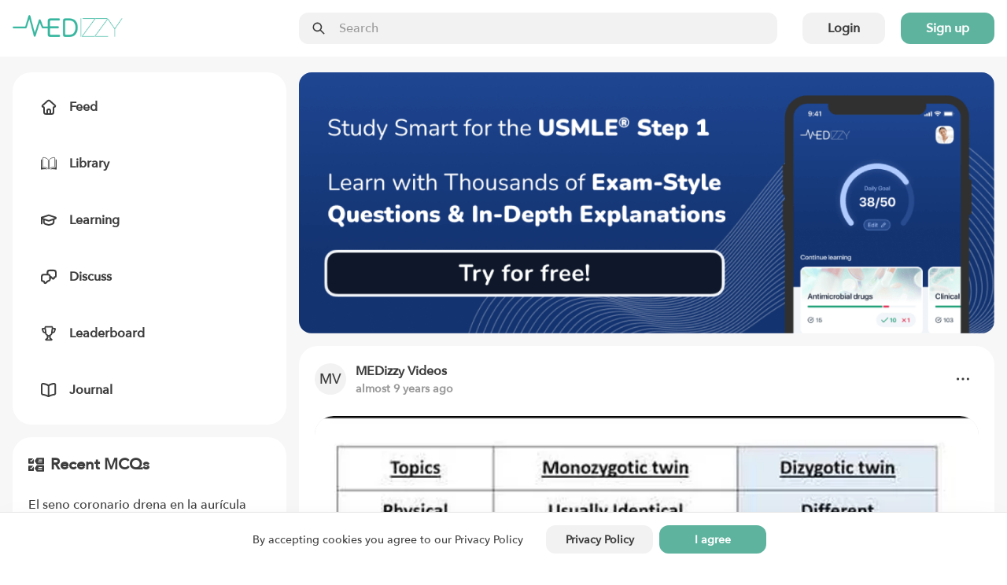

--- FILE ---
content_type: text/html; charset=utf-8
request_url: https://medizzy.com/feed/36950470
body_size: 10859
content:
<!DOCTYPE html><html lang="en"><head><meta charSet="utf-8"/><meta name="viewport" content="width=device-width"/><link rel="preload" as="image" imageSrcSet="/_next/image?url=%2F_next%2Fstatic%2Fmedia%2Flogo.274af511.png&amp;w=256&amp;q=75 1x, /_next/image?url=%2F_next%2Fstatic%2Fmedia%2Flogo.274af511.png&amp;w=384&amp;q=75 2x"/><title>Monozygotic and dizygotic twins - Slide and visual - MEDizzy</title><meta name="robots" content="index,follow"/><meta name="description" content="In the mentioned video, monozygotic and dizygotic twins are explained with the differences. Watch the video if you want to learn about monozygotic and dizygotic"/><meta property="og:title" content="Monozygotic and dizygotic twins - Slide and visual - MEDizzy"/><meta property="og:description" content="In the mentioned video, monozygotic and dizygotic twins are explained with the differences. Watch the video if you want to learn about monozygotic and dizygotic"/><meta property="og:url" content="https://medizzy.com/feed/36950470"/><meta property="og:type" content="article"/><meta property="og:image" content="https://cdn.medizzy.com/ZhIJzs8P_zFjWr1UW9AvjMuto5E=/480x360/https%3A%2F%2Fi.ytimg.com%2Fvi%2FFfZHddFfLvE%2Fhqdefault.jpg"/><meta property="og:image:width" content="480"/><meta property="og:image:height" content="360"/><link rel="canonical" href="https://medizzy.com/feed/36950470"/><link rel="preload" as="image" href="https://cdn.medizzy.com/ZhIJzs8P_zFjWr1UW9AvjMuto5E=/480x360/https%3A%2F%2Fi.ytimg.com%2Fvi%2FFfZHddFfLvE%2Fhqdefault.jpg" imageSizes="(max-width: 1023px) 100vw, (max-width: 1365px) 60vw, 632px" imageSrcSet="https://cdn.medizzy.com/rR59Hxr8MPc1wkTZ0YcgDvFhwU0=/100x75/https%3A%2F%2Fi.ytimg.com%2Fvi%2FFfZHddFfLvE%2Fhqdefault.jpg 100w, https://cdn.medizzy.com/wN-kWYW0tQK9SE_zS9a0J3y3ks0=/300x225/https%3A%2F%2Fi.ytimg.com%2Fvi%2FFfZHddFfLvE%2Fhqdefault.jpg 300w, https://cdn.medizzy.com/AGsUPGPCnJTRSUOizgzmg1hmvQw=/680x510/https%3A%2F%2Fi.ytimg.com%2Fvi%2FFfZHddFfLvE%2Fhqdefault.jpg 680w, https://cdn.medizzy.com/ZhIJzs8P_zFjWr1UW9AvjMuto5E=/480x360/https%3A%2F%2Fi.ytimg.com%2Fvi%2FFfZHddFfLvE%2Fhqdefault.jpg 480w"/><meta name="next-head-count" content="15"/><link rel="preconnect" href="https://api.medizzy.com"/><link rel="dns-prefetch" href="https://api.medizzy.com"/><link rel="preconnect" href="https://cdn.medizzy.com"/><link rel="dns-prefetch" href="https://cdn.medizzy.com"/><link rel="preload" href="/fonts/AvenirNext-Medium.woff2" as="font" crossorigin="anonymous" type="font/woff2"/><link rel="preload" href="/icons/common.svg" as="image"/><link rel="shortcut icon" href="/favicon.ico"/><meta name="theme-color" content="#ffffff"/><link rel="manifest" href="/manifest.json"/><meta name="apple-itunes-app" content="app-id=1152971881"/><link rel="preload" href="/_next/static/css/57e01b9691b06692.css" as="style"/><link rel="stylesheet" href="/_next/static/css/57e01b9691b06692.css" data-n-g=""/><link rel="preload" href="/_next/static/css/99804acb9def93b7.css" as="style"/><link rel="stylesheet" href="/_next/static/css/99804acb9def93b7.css" data-n-p=""/><noscript data-n-css=""></noscript><script defer="" nomodule="" src="/_next/static/chunks/polyfills-c67a75d1b6f99dc8.js"></script><script src="/_next/static/chunks/webpack-92c754b8f54d3fa2.js" defer=""></script><script src="/_next/static/chunks/framework-fd8364d81523c58f.js" defer=""></script><script src="/_next/static/chunks/main-e374db3689a53d17.js" defer=""></script><script src="/_next/static/chunks/pages/_app-a51da8be7555e1a5.js" defer=""></script><script src="/_next/static/chunks/7600-c1a799795d06e749.js" defer=""></script><script src="/_next/static/chunks/1112-2fa3c9d22e5c4336.js" defer=""></script><script src="/_next/static/chunks/4138-5cba4175c09e12fc.js" defer=""></script><script src="/_next/static/chunks/2667-48f81c9d143daf37.js" defer=""></script><script src="/_next/static/chunks/7796-d16b7a23d750ccfc.js" defer=""></script><script src="/_next/static/chunks/1766-fcf04df619ef4fce.js" defer=""></script><script src="/_next/static/chunks/8078-f178bfca8a71cd02.js" defer=""></script><script src="/_next/static/chunks/9138-fcea0e859e0f468a.js" defer=""></script><script src="/_next/static/chunks/1455-cfb61b792f1bd673.js" defer=""></script><script src="/_next/static/chunks/pages/feed/%5BpostId%5D-0fc53cf85aa77636.js" defer=""></script><script src="/_next/static/Jh9m9iBnF6vG7xi8y9bgE/_buildManifest.js" defer=""></script><script src="/_next/static/Jh9m9iBnF6vG7xi8y9bgE/_ssgManifest.js" defer=""></script></head><body class="sddd660"><div id="__next"><div class="_7362b50" data-is-open="false" data-is-loading="true"><div class="_1l9wrfn3 _1l9wrfn5 _1l9wrfn6 _1l9wrfnb "><span style="box-sizing:border-box;display:inline-block;overflow:hidden;width:initial;height:initial;background:none;opacity:1;border:0;margin:0;padding:0;position:relative;max-width:100%"><span style="box-sizing:border-box;display:block;width:initial;height:initial;background:none;opacity:1;border:0;margin:0;padding:0;max-width:100%"><img style="display:block;max-width:100%;width:initial;height:initial;background:none;opacity:1;border:0;margin:0;padding:0" alt="" aria-hidden="true" src="data:image/svg+xml,%3csvg%20xmlns=%27http://www.w3.org/2000/svg%27%20version=%271.1%27%20width=%27140%27%20height=%2728%27/%3e"/></span><img alt="MEDizzy" src="[data-uri]" decoding="async" data-nimg="intrinsic" class="_1h8j6gs0" style="position:absolute;top:0;left:0;bottom:0;right:0;box-sizing:border-box;padding:0;border:none;margin:auto;display:block;width:0;height:0;min-width:100%;max-width:100%;min-height:100%;max-height:100%"/><noscript><img alt="MEDizzy" srcSet="/_next/image?url=%2F_next%2Fstatic%2Fmedia%2Flogo.274af511.png&amp;w=256&amp;q=75 1x, /_next/image?url=%2F_next%2Fstatic%2Fmedia%2Flogo.274af511.png&amp;w=384&amp;q=75 2x" src="/_next/image?url=%2F_next%2Fstatic%2Fmedia%2Flogo.274af511.png&amp;w=384&amp;q=75" decoding="async" data-nimg="intrinsic" style="position:absolute;top:0;left:0;bottom:0;right:0;box-sizing:border-box;padding:0;border:none;margin:auto;display:block;width:0;height:0;min-width:100%;max-width:100%;min-height:100%;max-height:100%" class="_1h8j6gs0" loading="lazy"/></noscript></span></div><div class="_1l9wrfn3 _1l9wrfn5 _1l9wrfn6 _1l9wrfnb " data-spacing="10"><a class="_83muzs0 " href="/feed"><span class="_83muzs1"><svg class="_10d5pjn0 " data-fill="false" aria-hidden="true" focusable="false"><use xlink:href="/icons/common.svg#feed"></use></svg></span><span class="_1cadhqs1  " data-bold="true" data-clamped="false">Feed</span></a><a class="_83muzs0 " href="/library"><span class="_83muzs1"><svg class="_10d5pjn0 " data-fill="false" aria-hidden="true" focusable="false"><use xlink:href="/icons/common.svg#library"></use></svg></span><span class="_1cadhqs1  " data-bold="true" data-clamped="false">Library</span></a><a class="_83muzs0 " href="/learning"><span class="_83muzs1"><svg class="_10d5pjn0 " data-fill="false" aria-hidden="true" focusable="false"><use xlink:href="/icons/common.svg#learn"></use></svg></span><span class="_1cadhqs1  " data-bold="true" data-clamped="false">Learning</span></a><a class="_83muzs0 " href="/discussions"><span class="_83muzs1"><svg class="_10d5pjn0 " data-fill="false" aria-hidden="true" focusable="false"><use xlink:href="/icons/common.svg#discuss"></use></svg></span><span class="_1cadhqs1  " data-bold="true" data-clamped="false">Discuss</span></a><a class="_83muzs0 " href="/leaderboard"><span class="_83muzs1"><svg class="_10d5pjn0 " data-fill="false" aria-hidden="true" focusable="false"><use xlink:href="/icons/common.svg#leaderboard"></use></svg></span><span class="_1cadhqs1  " data-bold="true" data-clamped="false">Leaderboard</span></a><a class="_83muzs0 " target="_blank" rel="noopener noreferrer" href="https://journal.medizzy.com/?utm_source=medizzy&amp;utm_medium=cpc&amp;utm_campaign=menu&amp;utm_id=self_promotion"><span class="_83muzs1"><svg class="_10d5pjn0 " data-fill="false" aria-hidden="true" focusable="false"><use xlink:href="/icons/common.svg#journal"></use></svg></span><span class="_1cadhqs1  " data-bold="true" data-clamped="false">Journal</span></a></div><button class="_83muzs0 "><span class="_83muzs1"><svg class="_10d5pjn0 " data-fill="false" aria-hidden="true" focusable="false"><use xlink:href="/icons/common.svg#signout"></use></svg></span><span class="_1cadhqs1  " data-bold="true" data-clamped="false">Sign in</span></button></div><div id="off-canvas-page-wrapper" class="_1glv2gy2" data-has-navbar="true" data-has-subnavbar="false" data-is-open="false"><div class="kxif5v7" style="--kxif5v0:block;--kxif5v1:false;--kxif5v2:false;--kxif5v3:false;--kxif5v4:false;--kxif5v5:false;--kxif5v6:false;right:0"><div class="_6gb2nv0 kxif5v8"><div class="_1m0ttfb0"><div class="_1m0ttfb1"><a href="/feed"><span style="box-sizing:border-box;display:inline-block;overflow:hidden;width:initial;height:initial;background:none;opacity:1;border:0;margin:0;padding:0;position:relative;max-width:100%"><span style="box-sizing:border-box;display:block;width:initial;height:initial;background:none;opacity:1;border:0;margin:0;padding:0;max-width:100%"><img style="display:block;max-width:100%;width:initial;height:initial;background:none;opacity:1;border:0;margin:0;padding:0" alt="" aria-hidden="true" src="data:image/svg+xml,%3csvg%20xmlns=%27http://www.w3.org/2000/svg%27%20version=%271.1%27%20width=%27140%27%20height=%2728%27/%3e"/></span><img alt="MEDizzy" srcSet="/_next/image?url=%2F_next%2Fstatic%2Fmedia%2Flogo.274af511.png&amp;w=256&amp;q=75 1x, /_next/image?url=%2F_next%2Fstatic%2Fmedia%2Flogo.274af511.png&amp;w=384&amp;q=75 2x" src="/_next/image?url=%2F_next%2Fstatic%2Fmedia%2Flogo.274af511.png&amp;w=384&amp;q=75" decoding="async" data-nimg="intrinsic" class="_1m0ttfb2" style="position:absolute;top:0;left:0;bottom:0;right:0;box-sizing:border-box;padding:0;border:none;margin:auto;display:block;width:0;height:0;min-width:100%;max-width:100%;min-height:100%;max-height:100%"/></span></a></div><div class="_1m0ttfb5"><div class="_1z0o3mc2 " style="--_1z0o3mc0:50px;--_1z0o3mc1:calc(var(--space-base) * 4)"><div class="uo16580 " data-left="true" data-right="false" data-passthrough="true"><svg class="_10d5pjn0 " data-fill="false" aria-hidden="true" focusable="false"><use xlink:href="/icons/common.svg#search"></use></svg></div><input class="ftoq2d0 ftoq2d7 ftoq2d2 " readonly="" placeholder="Search"/></div></div><div class="_1l9wrfn3 _1l9wrfn4 _1l9wrfn6 _1l9wrfnb _1m0ttfb3" data-spacing="5"><button class="_17cgw260 _17cgw26h _17cgw268 ">Login</button><button class="_17cgw260 _17cgw26h _17cgw265 ">Sign up</button></div><button class="_17cgw260 _17cgw26h _17cgw26d _1m0ttfb9">Sign in</button><div class="_1m0ttfb4"><button class="_17cgw260 _17cgw26h _17cgw26b " data-icon-button="true" title="Toggle menu"><svg class="_10d5pjn0 " data-fill="false" aria-hidden="true" focusable="false"><use xlink:href="/icons/common.svg#menu"></use></svg></button></div></div></div></div><div class="_11xp89i1 " style="--_11xp89i0:var(--sddd66j)"><div class="_6gb2nv0 _1gsv9qo2"><div class="_1gsv9qo0"><div class="_1j4dqzr0"><div class="_1j4dqzr1"><nav class="j3mz1q0 "><ul class="_1l9wrfn3 _1l9wrfn5 _1l9wrfn6 _1l9wrfnb my4gpi1" data-spacing="6"><li class="dvupte0" data-active="false"><a class="_1l9wrfn3 _1l9wrfn4 _1l9wrfn6 _1l9wrfnb ie87wf0" data-spacing="4" href="/feed"><svg class="_10d5pjn0 " data-fill="false" aria-hidden="true" focusable="false" font-size="20px"><use xlink:href="/icons/common.svg#feed"></use></svg><span class="_1cadhqs1  " data-clamped="false">Feed</span></a></li><li class="dvupte0" data-active="false"><a class="_1l9wrfn3 _1l9wrfn4 _1l9wrfn6 _1l9wrfnb ie87wf0" data-spacing="4" href="/library"><svg class="_10d5pjn0 " data-fill="false" aria-hidden="true" focusable="false" font-size="20px"><use xlink:href="/icons/common.svg#library"></use></svg><span class="_1cadhqs1  " data-clamped="false">Library</span></a></li><li class="dvupte0" data-active="false"><a class="_1l9wrfn3 _1l9wrfn4 _1l9wrfn6 _1l9wrfnb ie87wf0" data-spacing="4" href="/learning"><svg class="_10d5pjn0 " data-fill="false" aria-hidden="true" focusable="false" font-size="20px"><use xlink:href="/icons/common.svg#learn"></use></svg><span class="_1cadhqs1  " data-clamped="false">Learning</span></a></li><li class="dvupte0" data-active="false"><a class="_1l9wrfn3 _1l9wrfn4 _1l9wrfn6 _1l9wrfnb ie87wf0" data-spacing="4" href="/discussions"><svg class="_10d5pjn0 " data-fill="false" aria-hidden="true" focusable="false" font-size="20px"><use xlink:href="/icons/common.svg#discuss"></use></svg><span class="_1cadhqs1  " data-clamped="false">Discuss</span></a></li><li class="dvupte0" data-active="false"><a class="_1l9wrfn3 _1l9wrfn4 _1l9wrfn6 _1l9wrfnb ie87wf0" data-spacing="4" href="/leaderboard"><svg class="_10d5pjn0 " data-fill="false" aria-hidden="true" focusable="false" font-size="20px"><use xlink:href="/icons/common.svg#leaderboard"></use></svg><span class="_1cadhqs1  " data-clamped="false">Leaderboard</span></a></li><li class="dvupte0"><a class="_1l9wrfn3 _1l9wrfn4 _1l9wrfn6 _1l9wrfnb ie87wf0" data-spacing="4" target="_blank" rel="noopener noreferrer" href="https://journal.medizzy.com/?utm_source=medizzy&amp;utm_medium=cpc&amp;utm_campaign=menu&amp;utm_id=self_promotion"><svg class="_10d5pjn0 " data-fill="false" aria-hidden="true" focusable="false" font-size="20px"><use xlink:href="/icons/common.svg#journal"></use></svg><span class="_1cadhqs1  " data-clamped="false">Journal</span></a></li></ul></nav></div></div><div class="_1gsv9qo1" data-single-column="false"><a href="https://usmle.medizzy.com?utm_source=medizzy-website&amp;utm_medium=feed-banner&amp;utm_campaign=website-promo" rel="noopener noreferrer" class="_1mtg4p10"><img src="/images/usmle/mobile.png" class="_1mtg4p11"/></a><div class="_1l9wrfn3 _1l9wrfn5 _1l9wrfn6 _1l9wrfnb " data-spacing="8"><div class="j3mz1q0 _9iuq1g0 "><div class="_1l9wrfn3 _1l9wrfn5 _1l9wrfn6 _1l9wrfnb _9iuq1g2" data-spacing="6"><div class="_1l9wrfn3 _1l9wrfn4 _1l9wrfn6 _1l9wrfnb " data-spacing="0"><div class="_1l9wrfn3 _1l9wrfn4 _1l9wrfn6 _1l9wrfnb l41ndw0" data-spacing="2"><div class="_1l9wrfn3 _1l9wrfn4 _1l9wrfn6 _1l9wrfnb _2b2c8g0 " data-spacing="3"><a rel="nofollow" href="/users/2" class="_36g47f0 _36g47f3 "><div role="img" aria-label="MEDizzy Videos">MV</div></a><div class="_2b2c8g2"><div class="_1l9wrfn3 _1l9wrfn5 _1l9wrfn6 _1l9wrfnb "><a class="_1cadhqs1  " data-bold="true" data-clamped="true" style="--_1cadhqs0:1" rel="nofollow" href="/users/2">MEDizzy Videos</a><span class="_1cadhqs1  _2b2c8g1 undefined" data-clamped="false">almost 9 years ago</span></div></div></div><button class="_17cgw260 _17cgw26h _17cgw26b " data-icon-button="true"><svg class="_10d5pjn0 " data-fill="false" aria-hidden="true" focusable="false"><use xlink:href="/icons/common.svg#dots-horizontal"></use></svg></button></div></div><div class="_1n44g9r1" data-loaded="false"><div class="_1n44g9r4 _1n44g9r0"><div class="_12auhyp1 _10ow30i0" style="--_12auhyp0:calc(0.5625 * 100%)"><div class="_12auhyp2 "><img alt="Monozygotic and dizygotic twins - Slide and visual representation" src="https://cdn.medizzy.com/AGsUPGPCnJTRSUOizgzmg1hmvQw=/680x510/https%3A%2F%2Fi.ytimg.com%2Fvi%2FFfZHddFfLvE%2Fhqdefault.jpg" class="_1ir0y030" loading="eager" srcSet="https://cdn.medizzy.com/rR59Hxr8MPc1wkTZ0YcgDvFhwU0=/100x75/https%3A%2F%2Fi.ytimg.com%2Fvi%2FFfZHddFfLvE%2Fhqdefault.jpg 100w, https://cdn.medizzy.com/wN-kWYW0tQK9SE_zS9a0J3y3ks0=/300x225/https%3A%2F%2Fi.ytimg.com%2Fvi%2FFfZHddFfLvE%2Fhqdefault.jpg 300w, https://cdn.medizzy.com/AGsUPGPCnJTRSUOizgzmg1hmvQw=/680x510/https%3A%2F%2Fi.ytimg.com%2Fvi%2FFfZHddFfLvE%2Fhqdefault.jpg 680w, https://cdn.medizzy.com/ZhIJzs8P_zFjWr1UW9AvjMuto5E=/480x360/https%3A%2F%2Fi.ytimg.com%2Fvi%2FFfZHddFfLvE%2Fhqdefault.jpg 480w" sizes="(max-width: 1023px) 100vw, (max-width: 1365px) 60vw, 632px"/></div></div><button class="_1n44g9r5"></button></div></div><h2 class="_1cadhqs1  _13wry4v0 _9iuq1g1" data-bold="true" data-clamped="false"><span class="_1cadhqs1  " data-clamped="false">Monozygotic and dizygotic twins - Slide and visual representation</span></h2><p class="_1cadhqs1  _13wry4v0 _9iuq1g3" data-clamped="false">In the mentioned video, monozygotic and dizygotic twins are explained with the differences. Watch the video if you want to learn about monozygotic and dizygotic twins.

TIMELINE: 

0:00 Difference between monozygotic and dizygotic twins 
0:02 Difference of origin 
0:22 Difference of placenta 
0:40 Difference of fetal membranes 
1:09 Dichorionic diamniotic twin pregnancy 
1:28 Monochorionic diamniotic twin pregnancy 
1:48 Monochorionic monoamniotic pregnancy 
2:05 Difference of sex 
2:19 Difference of physical appearance 
2:27 Causes of monozygotic twins and dizygotic twins 
2:36 Difference of blood types
2:41 Difference of percentile 
2:45 Difference of proportions of genes 
2:50 twin to twin transfusion syndrome ratio difference 
3:03 Difference of incidence</p><div class="_115ji7h1 undefined" style="--_115ji7h0:2"><a rel="nofollow" href="/tag/videos" class="_1orthig0 _1orthig5 _1orthig2 "><span class="_1cadhqs1  _1orthig6" data-clamped="false" data-left-element="false" data-right-element="false">Videos</span></a><a rel="nofollow" href="/tag/embryology" class="_1orthig0 _1orthig5 _1orthig2 "><span class="_1cadhqs1  _1orthig6" data-clamped="false" data-left-element="false" data-right-element="false">Embryology</span></a><a rel="nofollow" href="/tag/twins" class="_1orthig0 _1orthig5 _1orthig2 "><span class="_1cadhqs1  _1orthig6" data-clamped="false" data-left-element="false" data-right-element="false">Twins</span></a><a rel="nofollow" href="/tag/monozygotic" class="_1orthig0 _1orthig5 _1orthig2 "><span class="_1cadhqs1  _1orthig6" data-clamped="false" data-left-element="false" data-right-element="false">Monozygotic</span></a><a rel="nofollow" href="/tag/dizygotic" class="_1orthig0 _1orthig5 _1orthig2 "><span class="_1cadhqs1  _1orthig6" data-clamped="false" data-left-element="false" data-right-element="false">Dizygotic</span></a></div><div class="_1l9wrfn3 _1l9wrfn4 _1l9wrfn6 _1l9wrfnb wglwhj0 wglwhj1"><div class="_1l9wrfn3 _1l9wrfn4 _1l9wrfn6 _1l9wrfnb " data-spacing="4"><a class="_17cgw260 _17cgw26k _17cgw26b w9h7xi0 wglwhj4" data-disabled="false" data-loading="false" data-liked="false"><span class="_17cgw262 _17cgw261"><svg class="_10d5pjn0 " data-fill="false" aria-hidden="true" focusable="false"><use xlink:href="/icons/common.svg#pulse"></use></svg></span>0</a><button class="_17cgw260 _17cgw26k _17cgw26b wglwhj3 wglwhj4" data-disabled="false"><span class="_17cgw262 _17cgw261"><svg class="_10d5pjn0 " data-fill="false" aria-hidden="true" focusable="false"><use xlink:href="/icons/common.svg#comment"></use></svg></span>0</button><button class="_17cgw260 _17cgw26k _17cgw26b w9h7xi0 wglwhj4" data-disabled="false"><span class="_17cgw262 _17cgw261"><svg class="_10d5pjn0 " data-fill="false" aria-hidden="true" focusable="false"><use xlink:href="/icons/common.svg#favorite"></use></svg></span>0</button></div><button class="_17cgw260 _17cgw26h _17cgw26b " data-disabled="false" data-icon-button="true" title="Share post"><svg class="_10d5pjn0 " data-fill="false" aria-hidden="true" focusable="false"><use xlink:href="/icons/common.svg#share"></use></svg></button></div></div></div><div class="_1l9wrfn3 _1l9wrfn5 _1l9wrfn6 _1l9wrfnb " data-spacing="4"><div class="_1l9wrfn3 _1l9wrfn5 _1l9wrfn6 _1l9wrfnb " data-spacing="4"><div class="_1l9wrfn3 _1l9wrfn5 _1l9wrfn6 _1l9wrfnb fo9uuv0" data-spacing="4" id="comments"><span class="_1cadhqs1  fo9uuv1" data-bold="true" data-clamped="false">Other comments</span><span class="_1cadhqs1  " data-clamped="false"><span class="_1cadhqs1  fo9uuv3" data-underline="true" data-clamped="false">Sign in</span> <!-- -->to post comments. You don&#x27;t have an account?<!-- --> <span class="_1cadhqs1  fo9uuv3" data-underline="true" data-clamped="false">Sign up now!</span></span><hr class="_17di5p60 _10wu16p0 fo9uuv2"/></div></div></div><div class="_1l9wrfn3 _1l9wrfn5 _1l9wrfn6 _1l9wrfnb " data-spacing="4"><span class="_1cadhqs1  vlswd0" data-bold="true" data-clamped="false">Related posts</span><hr class="_17di5p60 _10wu16p0 undefined"/><div class="_1l9wrfn3 _1l9wrfn5 _1l9wrfn6 _1l9wrfnb " data-spacing="3"><a class="j3mz1q0 " href="/feed/40500343">Thyroid Gland Development</a><a class="j3mz1q0 " href="/feed/40520731">Hypertrophic pyloric stenosis</a><a class="j3mz1q0 " href="/feed/40520732">Pancreas Embryology</a><a class="j3mz1q0 " href="/feed/40729299">Normal Gastrointestinal embryology</a><a class="j3mz1q0 " href="/feed/40729300">Normal Gastrointestinal embryology</a><a class="j3mz1q0 " href="/feed/40905589">Are miscarriages genetic?</a><a class="j3mz1q0 " href="/feed/40928437">Embryo implantation</a><a class="j3mz1q0 " href="/feed/40984218">monochorionic pregnancy</a><a class="j3mz1q0 " href="/feed/41047539">Salivary gland</a><a class="j3mz1q0 " href="/feed/41054224">EMBRIOLOGIA</a></div></div></div></div><div class="_8mw24s2"><div class="_8mw24s3" data-auth="false" data-feed="false"><a href="https://usmle.medizzy.com?utm_source=medizzy-website&amp;utm_medium=feed-banner&amp;utm_campaign=website-promo" rel="noopener noreferrer" class="_1la4o5r0"><img src="/images/usmle/desktop.png"/></a><div class="_1l9wrfn3 _1l9wrfn5 _1l9wrfn6 _1l9wrfnb " data-spacing="4"><div class="j3mz1q0 "><div class="_1l9wrfn3 _1l9wrfn5 _1l9wrfn6 _1l9wrfnb " data-spacing="6"><h3 class="_1l9wrfn3 _1l9wrfn4 _1l9wrfn7 _1l9wrfnb _3gj46b1" data-spacing="2"><svg class="_10d5pjn0 " data-fill="false" aria-hidden="true" focusable="false"><use xlink:href="/icons/common.svg#mcq"></use></svg><span class="_1cadhqs1  " data-clamped="false">Recent MCQs</span></h3><div class="_1l9wrfn3 _1l9wrfn5 _1l9wrfn6 _1l9wrfnb " data-spacing="5"><span aria-live="polite" aria-busy="true"><span class="react-loading-skeleton  " style="--base-color:var(--sddd66l);--highlight-color:var(--sddd66j)">‌</span><br/><span class="react-loading-skeleton  " style="--base-color:var(--sddd66l);--highlight-color:var(--sddd66j)">‌</span><br/></span><hr class="_17di5p60 _10wu16p0 undefined"/><span aria-live="polite" aria-busy="true"><span class="react-loading-skeleton  " style="--base-color:var(--sddd66l);--highlight-color:var(--sddd66j)">‌</span><br/><span class="react-loading-skeleton  " style="--base-color:var(--sddd66l);--highlight-color:var(--sddd66j)">‌</span><br/></span><hr class="_17di5p60 _10wu16p0 undefined"/><span aria-live="polite" aria-busy="true"><span class="react-loading-skeleton  " style="--base-color:var(--sddd66l);--highlight-color:var(--sddd66j)">‌</span><br/><span class="react-loading-skeleton  " style="--base-color:var(--sddd66l);--highlight-color:var(--sddd66j)">‌</span><br/></span><hr class="_17di5p60 _10wu16p0 undefined"/><span aria-live="polite" aria-busy="true"><span class="react-loading-skeleton  " style="--base-color:var(--sddd66l);--highlight-color:var(--sddd66j)">‌</span><br/><span class="react-loading-skeleton  " style="--base-color:var(--sddd66l);--highlight-color:var(--sddd66j)">‌</span><br/></span><hr class="_17di5p60 _10wu16p0 undefined"/><span aria-live="polite" aria-busy="true"><span class="react-loading-skeleton  " style="--base-color:var(--sddd66l);--highlight-color:var(--sddd66j)">‌</span><br/><span class="react-loading-skeleton  " style="--base-color:var(--sddd66l);--highlight-color:var(--sddd66j)">‌</span><br/></span></div><a class="_17cgw260 _17cgw26h _17cgw268 " href="/learning">Show more MCQs</a></div></div><div class="j3mz1q0 "><div class="_1l9wrfn3 _1l9wrfn5 _1l9wrfn6 _1l9wrfnb " data-spacing="6"><h3 class="_1l9wrfn3 _1l9wrfn4 _1l9wrfn7 _1l9wrfnb na3wbs1" data-spacing="2"><svg class="_10d5pjn0 " data-fill="false" aria-hidden="true" focusable="false"><use xlink:href="/icons/common.svg#flashcards"></use></svg><span class="_1cadhqs1  " data-clamped="false">Recent flashcard sets</span></h3><div class="_1l9wrfn3 _1l9wrfn5 _1l9wrfn6 _1l9wrfnb " data-spacing="5"><span aria-live="polite" aria-busy="true"><span class="react-loading-skeleton  " style="--base-color:var(--sddd66l);--highlight-color:var(--sddd66j)">‌</span><br/><span class="react-loading-skeleton  " style="--base-color:var(--sddd66l);--highlight-color:var(--sddd66j)">‌</span><br/></span><hr class="_17di5p60 _10wu16p0 undefined"/><span aria-live="polite" aria-busy="true"><span class="react-loading-skeleton  " style="--base-color:var(--sddd66l);--highlight-color:var(--sddd66j)">‌</span><br/><span class="react-loading-skeleton  " style="--base-color:var(--sddd66l);--highlight-color:var(--sddd66j)">‌</span><br/></span><hr class="_17di5p60 _10wu16p0 undefined"/><span aria-live="polite" aria-busy="true"><span class="react-loading-skeleton  " style="--base-color:var(--sddd66l);--highlight-color:var(--sddd66j)">‌</span><br/><span class="react-loading-skeleton  " style="--base-color:var(--sddd66l);--highlight-color:var(--sddd66j)">‌</span><br/></span><hr class="_17di5p60 _10wu16p0 undefined"/><span aria-live="polite" aria-busy="true"><span class="react-loading-skeleton  " style="--base-color:var(--sddd66l);--highlight-color:var(--sddd66j)">‌</span><br/><span class="react-loading-skeleton  " style="--base-color:var(--sddd66l);--highlight-color:var(--sddd66j)">‌</span><br/></span><hr class="_17di5p60 _10wu16p0 undefined"/><span aria-live="polite" aria-busy="true"><span class="react-loading-skeleton  " style="--base-color:var(--sddd66l);--highlight-color:var(--sddd66j)">‌</span><br/><span class="react-loading-skeleton  " style="--base-color:var(--sddd66l);--highlight-color:var(--sddd66j)">‌</span><br/></span></div><a class="_17cgw260 _17cgw26h _17cgw268 " href="/learning">Show more flashcards</a></div></div></div></div></div></div></div><footer><section class="bi46yp1 bi46yp2 bi46yp5 "><div class="_6gb2nv0 _1jaecvq0"><div class="_1l9wrfn3 _1l9wrfn5 _1l9wrfn8 _1l9wrfnb " data-spacing="8"><h4 class="_1cadhqs1  _1035pck0" data-bold="true" data-clamped="false">About</h4><div class="_1l9wrfn3 _1l9wrfn5 _1l9wrfn6 _1l9wrfnb " data-spacing="5"><a class="_1cadhqs1  " data-clamped="false" href="/">Home</a><a class="_1cadhqs1  " data-clamped="false" href="/about">About</a><a class="_1cadhqs1  " data-clamped="false" href="/partners">Partners</a><a class="_1cadhqs1  " data-clamped="false" href="/pharma-and-medtech">For Pharma &amp; Medtech</a><a class="_1cadhqs1  " data-clamped="false" href="/medical-universities">For medical universities</a><a class="_1cadhqs1  " data-clamped="false" href="/ambassadors">Ambassadors</a><a class="_1cadhqs1  " data-clamped="false" rel="noopener noreferrer" target="_blank" href="https://journal.medizzy.com/?utm_source=medizzy&amp;utm_medium=cpc&amp;utm_campaign=footer&amp;utm_id=self_promotion">Journal MEDizzy</a></div></div><div class="_1l9wrfn3 _1l9wrfn5 _1l9wrfn8 _1l9wrfnb " data-spacing="8"><h4 class="_1cadhqs1  _1035pck0" data-bold="true" data-clamped="false">Legal</h4><div class="_1l9wrfn3 _1l9wrfn5 _1l9wrfn6 _1l9wrfnb " data-spacing="5"><a class="_1cadhqs1  " data-clamped="false" href="/terms">Terms of use</a><a class="_1cadhqs1  " data-clamped="false" href="/privacy">Privacy policy</a><a class="_1cadhqs1  " data-clamped="false" href="/data-deletion">Data deletion</a></div></div><div class="_1l9wrfn3 _1l9wrfn5 _1l9wrfn8 _1l9wrfnb " data-spacing="8"><h4 class="_1cadhqs1  _1035pck0" data-bold="true" data-clamped="false">App download</h4><div class="_1l9wrfn3 _1l9wrfn5 _1l9wrfn6 _1l9wrfnb " data-spacing="5"><a class="_1cadhqs1  " data-clamped="false" href="https://apps.apple.com/pl/app/medizzy-medical-community/id1152971881" target="_blank" rel="noopener noreferrer nofollow">iOS</a><a class="_1cadhqs1  " data-clamped="false" href="https://play.google.com/store/apps/details?id=com.medizzy.android" target="_blank" rel="noopener noreferrer nofollow">Android</a></div></div><div class="_1l9wrfn3 _1l9wrfn5 _1l9wrfn8 _1l9wrfnb " data-spacing="8"><h4 class="_1cadhqs1  _1035pck0" data-bold="true" data-clamped="false">Contact</h4><div class="_1l9wrfn3 _1l9wrfn5 _1l9wrfn6 _1l9wrfnb " data-spacing="5"><div class="_1jaecvq1"><span class="_1cadhqs1  " data-clamped="false">MEDizzy LTD</span><span class="_1cadhqs1  " data-clamped="false">Uxbridge Road</span><span class="_1cadhqs1  " data-clamped="false">W5 5TH London, UK</span></div><a class="_1cadhqs1  " data-clamped="false" href="mailto:contact@medizzy.com">contact@medizzy.com</a><div><span style="box-sizing:border-box;display:inline-block;overflow:hidden;width:initial;height:initial;background:none;opacity:1;border:0;margin:0;padding:0;position:relative;max-width:100%"><span style="box-sizing:border-box;display:block;width:initial;height:initial;background:none;opacity:1;border:0;margin:0;padding:0;max-width:100%"><img style="display:block;max-width:100%;width:initial;height:initial;background:none;opacity:1;border:0;margin:0;padding:0" alt="" aria-hidden="true" src="data:image/svg+xml,%3csvg%20xmlns=%27http://www.w3.org/2000/svg%27%20version=%271.1%27%20width=%27228%27%20height=%2778%27/%3e"/></span><img src="[data-uri]" decoding="async" data-nimg="intrinsic" style="position:absolute;top:0;left:0;bottom:0;right:0;box-sizing:border-box;padding:0;border:none;margin:auto;display:block;width:0;height:0;min-width:100%;max-width:100%;min-height:100%;max-height:100%;background-size:cover;background-position:0% 0%;filter:blur(20px);background-image:url(&quot;[data-uri]&quot;)"/><noscript><img srcSet="/_next/image?url=%2F_next%2Fstatic%2Fmedia%2Fentrepreneurs.dc3b4101.png&amp;w=256&amp;q=75 1x, /_next/image?url=%2F_next%2Fstatic%2Fmedia%2Fentrepreneurs.dc3b4101.png&amp;w=640&amp;q=75 2x" src="/_next/image?url=%2F_next%2Fstatic%2Fmedia%2Fentrepreneurs.dc3b4101.png&amp;w=640&amp;q=75" decoding="async" data-nimg="intrinsic" style="position:absolute;top:0;left:0;bottom:0;right:0;box-sizing:border-box;padding:0;border:none;margin:auto;display:block;width:0;height:0;min-width:100%;max-width:100%;min-height:100%;max-height:100%" loading="lazy"/></noscript></span></div></div></div></div></section></footer></div><div class="_1mk6ne00" data-is-hidden="false" style="right:0"><div class="_1l9wrfn3 _1l9wrfn4 _1l9wrfn6 _1l9wrfnb y6uskr0"><a class="_19ony380 " data-active="false" href="/feed"><svg class="_10d5pjn0 " data-fill="false" aria-hidden="true" focusable="false"><use xlink:href="/icons/common.svg#feed"></use></svg><span class="_1cadhqs1  _19ony381" data-bold="true" data-clamped="false">Feed</span></a><a class="_19ony380 " data-active="false" href="/learning"><svg class="_10d5pjn0 " data-fill="false" aria-hidden="true" focusable="false"><use xlink:href="/icons/common.svg#learn"></use></svg><span class="_1cadhqs1  _19ony381" data-bold="true" data-clamped="false">Learn</span></a><div class="_19ony380 "><span class="y6uskr1"><svg class="_10d5pjn0 " data-fill="false" aria-hidden="true" focusable="false"><use xlink:href="/icons/common.svg#plus"></use></svg></span><span class="_1cadhqs1  _19ony381" data-bold="true" data-clamped="false">Add</span></div><div class="_19ony380 "><svg class="_10d5pjn0 " data-fill="false" aria-hidden="true" focusable="false"><use xlink:href="/icons/common.svg#search"></use></svg><span class="_1cadhqs1  _19ony381" data-bold="true" data-clamped="false">Search</span></div><a class="_19ony380 " data-active="false" href="/discussions"><svg class="_10d5pjn0 " data-fill="false" aria-hidden="true" focusable="false"><use xlink:href="/icons/common.svg#discuss"></use></svg><span class="_1cadhqs1  _19ony381" data-bold="true" data-clamped="false">Discuss</span></a></div></div></div></div><script id="__NEXT_DATA__" type="application/json">{"props":{"pageProps":{"post":{"sections":[],"self":"/posts/general/36950470/monozygotic-and-dizygotic-twins-slide-and-visual-representation","tagsCount":5,"owner":{"id":2,"name":"MEDizzy Videos","username":"MEDizzyVideos","numberOfPosts":4471,"level":{"level":"basic","score":1},"alltimeActivityPoints":197,"alltimeRankingPoints":197},"id":36950470,"created":"2023-01-25T19:32:50.081+0000","updated":"2023-01-25T19:34:10.788+0000","title":"Monozygotic and dizygotic twins - Slide and visual representation","description":"In the mentioned video, monozygotic and dizygotic twins are explained with the differences. Watch the video if you want to learn about monozygotic and dizygotic twins.\n\nTIMELINE: \n\n0:00 Difference between monozygotic and dizygotic twins \n0:02 Difference of origin \n0:22 Difference of placenta \n0:40 Difference of fetal membranes \n1:09 Dichorionic diamniotic twin pregnancy \n1:28 Monochorionic diamniotic twin pregnancy \n1:48 Monochorionic monoamniotic pregnancy \n2:05 Difference of sex \n2:19 Difference of physical appearance \n2:27 Causes of monozygotic twins and dizygotic twins \n2:36 Difference of blood types\n2:41 Difference of percentile \n2:45 Difference of proportions of genes \n2:50 twin to twin transfusion syndrome ratio difference \n3:03 Difference of incidence","tags":[{"id":40998,"name":"EMBRYOLOGY","displayName":"Embryology","slug":"embryology","count":787,"category":true,"color":"831856","thumbnailUrl":"https://cdn2.medizzy.com/templates/category_tags/Embryology.svg"},{"id":1073677,"name":"VIDEOS","displayName":"Videos","slug":"videos","count":1376,"category":false},{"id":24757481,"name":"MONOZYGOTIC","displayName":"Monozygotic","slug":"monozygotic","count":4,"category":false},{"id":25341128,"name":"DIZYGOTIC","displayName":"Dizygotic","slug":"dizygotic","count":4,"category":false},{"id":1642,"name":"TWINS","displayName":"Twins","slug":"twins","count":104,"category":false}],"status":"WAITING","sensitive":false,"refreshed":"2017-01-25T20:55:44.771042Z","source":"Youtube","sourceUrl":"https://youtube.com/watch?v=FfZHddFfLvE","ranking":100,"timeRanking":100,"likesCount":0,"commentsCount":0,"favouritesCount":0,"category":{"id":3,"name":"General","thumbnailUrl":"https://s3-eu-west-1.amazonaws.com/medizzy-dev-bucket/img/categories_thumb/ic_category_general.png"},"url":"https://youtube.com/watch?v=FfZHddFfLvE","thumbnailUrl":"https://cdn.medizzy.com/1EDwcOEqTI49rXYMbZVfkwRkvMA=/800x600/https%3A%2F%2Fi.ytimg.com%2Fvi%2FFfZHddFfLvE%2Fhqdefault.jpg","thumbWidth":800,"thumbHeight":600,"image":{"url":"https://cdn.medizzy.com/ZhIJzs8P_zFjWr1UW9AvjMuto5E=/480x360/https%3A%2F%2Fi.ytimg.com%2Fvi%2FFfZHddFfLvE%2Fhqdefault.jpg","width":480,"height":360,"blurhash":"UIM@ce_N?aM{xuVsNbW;00DhD*t79FyD%0n$","presets":[{"name":"xsmall","url":"https://cdn.medizzy.com/rR59Hxr8MPc1wkTZ0YcgDvFhwU0=/100x75/https%3A%2F%2Fi.ytimg.com%2Fvi%2FFfZHddFfLvE%2Fhqdefault.jpg","width":100,"height":75},{"name":"small","url":"https://cdn.medizzy.com/wN-kWYW0tQK9SE_zS9a0J3y3ks0=/300x225/https%3A%2F%2Fi.ytimg.com%2Fvi%2FFfZHddFfLvE%2Fhqdefault.jpg","width":300,"height":225},{"name":"medium","url":"https://cdn.medizzy.com/AGsUPGPCnJTRSUOizgzmg1hmvQw=/680x510/https%3A%2F%2Fi.ytimg.com%2Fvi%2FFfZHddFfLvE%2Fhqdefault.jpg","width":680,"height":510}]},"type":"VideoPost"},"comments":{"content":[],"page":{"size":10,"totalElements":0,"totalPages":0,"number":0}},"related":{"posts":[{"sections":[],"tagsCount":4,"owner":{"id":39027658,"name":"Vijay Kumar","avatarUrl":"https://cdn.medizzy.com/jOrQuG9vrKCjm1KP7R1rh8DfnCg=/128x128/img/posts/b632f8ab-9f50-45ec-b2f8-ab9f5075ecc3","username":"VijayKumar61902","numberOfPosts":1463,"level":{"level":"basic","score":2},"alltimeActivityPoints":251,"alltimeRankingPoints":251},"id":40500343,"created":"2024-04-15T18:09:53.984+0000","updated":"2024-04-15T18:09:56.293+0000","title":"Thyroid Gland Development","description":"","userDescription":"","tags":[{"id":5059,"name":"THYROIDGLAND","displayName":"Thyroidgland","slug":"thyroidgland","count":44,"category":false},{"id":29715,"name":"DEVELOPMENT","displayName":"Development","slug":"development","count":199,"category":false},{"id":40998,"name":"EMBRYOLOGY","displayName":"Embryology","slug":"embryology","count":787,"category":true,"color":"831856","thumbnailUrl":"https://cdn2.medizzy.com/templates/category_tags/Embryology.svg"},{"id":100656,"name":"ENDOCRINE","displayName":"Endocrine","slug":"endocrine","count":477,"category":true,"color":"213850","thumbnailUrl":"https://cdn2.medizzy.com/templates/category_tags/Endocrinology.svg"}],"status":"WAITING","sensitive":false,"refreshed":"2024-04-15T18:09:53.984057Z","ranking":100,"timeRanking":100,"likesCount":0,"commentsCount":0,"favouritesCount":0,"category":{"id":4,"name":"Learning Materials","thumbnailUrl":"https://s3-eu-west-1.amazonaws.com/medizzy-dev-bucket/img/categories_thumb/ic_category_learning.png"},"url":"https://cdn.medizzy.com/jpCC5VMe5LpBzykP9peuIWUL8lQ=/img/posts/0394d175-2152-4c5a-94d1-752152dc5a78","thumbnailUrl":"https://cdn.medizzy.com/j1Lw7epha6m36t_oxAP0rriN6fo=/800x847/img/posts/0394d175-2152-4c5a-94d1-752152dc5a78","thumbWidth":800,"thumbHeight":847,"image":{"url":"https://cdn.medizzy.com/IaThzlGpICsgV1_qrSinozTWtLg=/430x455/img/posts/0394d175-2152-4c5a-94d1-752152dc5a78","width":430,"height":455,"blurhash":"UIPaE4{U?bKf@]sFpIOR=|Alo#$S5Q^SxvEK","presets":[{"name":"xsmall","url":"https://cdn.medizzy.com/kr1o3ArV4z2wiDLziMFBnT7-p4o=/100x106/img/posts/0394d175-2152-4c5a-94d1-752152dc5a78","width":100,"height":106},{"name":"small","url":"https://cdn.medizzy.com/NKhjH1nqd4sNKh4OLSZs1IXK1qg=/300x317/img/posts/0394d175-2152-4c5a-94d1-752152dc5a78","width":300,"height":317},{"name":"medium","url":"https://cdn.medizzy.com/Gx44p9LYbJAN8ZEBY_6l8S3w-3A=/680x720/img/posts/0394d175-2152-4c5a-94d1-752152dc5a78","width":680,"height":720}]},"type":"PhotoPost"},{"sections":[],"tagsCount":4,"owner":{"id":39027658,"name":"Vijay Kumar","avatarUrl":"https://cdn.medizzy.com/jOrQuG9vrKCjm1KP7R1rh8DfnCg=/128x128/img/posts/b632f8ab-9f50-45ec-b2f8-ab9f5075ecc3","username":"VijayKumar61902","numberOfPosts":1463,"level":{"level":"basic","score":2},"alltimeActivityPoints":251,"alltimeRankingPoints":251},"id":40520731,"created":"2024-04-29T18:32:15.430+0000","updated":"2024-04-29T20:24:52.369+0000","title":"Hypertrophic pyloric stenosis","description":"","userDescription":"","tags":[{"id":40520730,"name":"HYPERTROPHIC_PYLORIC_STENOSIS","displayName":"Hypertrophic Pyloric Stenosis","slug":"hypertrophic-pyloric-stenosis","count":3,"category":false},{"id":911,"name":"STOMACH","displayName":"Stomach","slug":"stomach","count":336,"category":false},{"id":597,"name":"GASTROENTEROLOGY","displayName":"Gastroenterology","slug":"gastroenterology","count":406,"category":true,"color":"324376","thumbnailUrl":"https://cdn2.medizzy.com/templates/category_tags/Internal_medicine.svg"},{"id":40998,"name":"EMBRYOLOGY","displayName":"Embryology","slug":"embryology","count":787,"category":true,"color":"831856","thumbnailUrl":"https://cdn2.medizzy.com/templates/category_tags/Embryology.svg"}],"status":"WAITING","sensitive":false,"refreshed":"2024-04-29T18:32:15.430439Z","ranking":100,"timeRanking":100,"likesCount":0,"commentsCount":0,"favouritesCount":1,"category":{"id":4,"name":"Learning Materials","thumbnailUrl":"https://s3-eu-west-1.amazonaws.com/medizzy-dev-bucket/img/categories_thumb/ic_category_learning.png"},"url":"https://cdn.medizzy.com/mRdviRkLMGaHU015vLg0xohR1Tw=/img/posts/71bd4cc3-88c7-449a-bd4c-c388c7e49a6e","thumbnailUrl":"https://cdn.medizzy.com/-hZvBYgJKrvfVMHYPgVKB1cK5XU=/800x990/img/posts/71bd4cc3-88c7-449a-bd4c-c388c7e49a6e","thumbWidth":800,"thumbHeight":990,"image":{"url":"https://cdn.medizzy.com/2GlGT55P-TKpQf_xPyG_HEDkNpY=/498x616/img/posts/71bd4cc3-88c7-449a-bd4c-c388c7e49a6e","width":498,"height":616,"blurhash":"U5R3QP004nDi01rD?Zxu0y+b_M?b00.TE1IA","presets":[{"name":"xsmall","url":"https://cdn.medizzy.com/JEELLMONgLF7Ue2VQrSAM22o3G8=/100x124/img/posts/71bd4cc3-88c7-449a-bd4c-c388c7e49a6e","width":100,"height":124},{"name":"small","url":"https://cdn.medizzy.com/3z24f8DXv_k0OAsJn3jpXSV0588=/300x371/img/posts/71bd4cc3-88c7-449a-bd4c-c388c7e49a6e","width":300,"height":371},{"name":"medium","url":"https://cdn.medizzy.com/pjp3blj8sQ3cvgT3Wvge-nB2mNE=/680x841/img/posts/71bd4cc3-88c7-449a-bd4c-c388c7e49a6e","width":680,"height":841}]},"type":"PhotoPost"},{"sections":[],"tagsCount":3,"owner":{"id":39027658,"name":"Vijay Kumar","avatarUrl":"https://cdn.medizzy.com/jOrQuG9vrKCjm1KP7R1rh8DfnCg=/128x128/img/posts/b632f8ab-9f50-45ec-b2f8-ab9f5075ecc3","username":"VijayKumar61902","numberOfPosts":1463,"level":{"level":"basic","score":2},"alltimeActivityPoints":251,"alltimeRankingPoints":251},"id":40520732,"created":"2024-04-29T18:32:55.442+0000","updated":"2024-04-29T18:32:57.599+0000","title":"Pancreas Embryology","description":"","userDescription":"","tags":[{"id":864,"name":"PANCREAS","displayName":"Pancreas","slug":"pancreas","count":266,"category":false},{"id":40998,"name":"EMBRYOLOGY","displayName":"Embryology","slug":"embryology","count":787,"category":true,"color":"831856","thumbnailUrl":"https://cdn2.medizzy.com/templates/category_tags/Embryology.svg"},{"id":597,"name":"GASTROENTEROLOGY","displayName":"Gastroenterology","slug":"gastroenterology","count":406,"category":true,"color":"324376","thumbnailUrl":"https://cdn2.medizzy.com/templates/category_tags/Internal_medicine.svg"}],"status":"WAITING","sensitive":false,"refreshed":"2024-04-29T18:32:55.44265Z","ranking":100,"timeRanking":100,"likesCount":0,"commentsCount":0,"favouritesCount":0,"category":{"id":4,"name":"Learning Materials","thumbnailUrl":"https://s3-eu-west-1.amazonaws.com/medizzy-dev-bucket/img/categories_thumb/ic_category_learning.png"},"url":"https://cdn.medizzy.com/FX1C1nQ1k-0U6X2Sd2PXakUQjIM=/img/posts/5efc12f1-9f31-4fe7-bc12-f19f319fe7b7","thumbnailUrl":"https://cdn.medizzy.com/44z3oFgZ-4KRJIVvaQO7I-LNNj4=/800x800/img/posts/5efc12f1-9f31-4fe7-bc12-f19f319fe7b7","thumbWidth":800,"thumbHeight":800,"image":{"url":"https://cdn.medizzy.com/WgxA2g4unxqk5QQl7pAEL5xVe-U=/450x450/img/posts/5efc12f1-9f31-4fe7-bc12-f19f319fe7b7","width":450,"height":450,"blurhash":"U5SiQ,kD?InzysM{xu%MjexakCa$RNkVt6M{","presets":[{"name":"xsmall","url":"https://cdn.medizzy.com/SEHAAqd3aXcUNoV46x7u8Qo05D8=/100x100/img/posts/5efc12f1-9f31-4fe7-bc12-f19f319fe7b7","width":100,"height":100},{"name":"small","url":"https://cdn.medizzy.com/zxMyUsUG1Jsh5aW_cmZySoPzQgg=/300x300/img/posts/5efc12f1-9f31-4fe7-bc12-f19f319fe7b7","width":300,"height":300},{"name":"medium","url":"https://cdn.medizzy.com/39QQPIyx6rj07pG8cJPePFE9FbQ=/680x680/img/posts/5efc12f1-9f31-4fe7-bc12-f19f319fe7b7","width":680,"height":680}]},"type":"PhotoPost"},{"sections":[],"tagsCount":4,"owner":{"id":39027658,"name":"Vijay Kumar","avatarUrl":"https://cdn.medizzy.com/jOrQuG9vrKCjm1KP7R1rh8DfnCg=/128x128/img/posts/b632f8ab-9f50-45ec-b2f8-ab9f5075ecc3","username":"VijayKumar61902","numberOfPosts":1463,"level":{"level":"basic","score":2},"alltimeActivityPoints":251,"alltimeRankingPoints":251},"id":40729299,"created":"2024-09-06T16:17:29.248+0000","updated":"2024-09-06T16:17:31.375+0000","title":"Normal Gastrointestinal embryology","description":"","userDescription":"","tags":[{"id":605899,"name":"GASTROINTESTINAL","displayName":"Gastrointestinal","slug":"gastrointestinal","count":478,"category":true,"color":"92B666","thumbnailUrl":"https://cdn2.medizzy.com/templates/category_tags/Gastrointestial.svg"},{"id":40998,"name":"EMBRYOLOGY","displayName":"Embryology","slug":"embryology","count":787,"category":true,"color":"831856","thumbnailUrl":"https://cdn2.medizzy.com/templates/category_tags/Embryology.svg"},{"id":4436,"name":"NORMAL","displayName":"Normal","slug":"normal","count":112,"category":false},{"id":40388162,"name":"DERIVATIVE","displayName":"Derivative","slug":"derivative","count":2,"category":false}],"status":"WAITING","sensitive":false,"refreshed":"2024-09-06T16:17:29.248403Z","ranking":100,"timeRanking":100,"likesCount":0,"commentsCount":0,"favouritesCount":0,"category":{"id":4,"name":"Learning Materials","thumbnailUrl":"https://s3-eu-west-1.amazonaws.com/medizzy-dev-bucket/img/categories_thumb/ic_category_learning.png"},"url":"https://cdn.medizzy.com/xS4l3uEAlFIYCgNjSF5lPjXKJMg=/img/posts/1a9cb475-1d21-42c0-9cb4-751d2122c0ce","thumbnailUrl":"https://cdn.medizzy.com/8JYheEdiKFqG_eMOmDH8ChuKfoA=/800x600/img/posts/1a9cb475-1d21-42c0-9cb4-751d2122c0ce","thumbWidth":800,"thumbHeight":600,"image":{"url":"https://cdn.medizzy.com/cBjXw3Pz633KwRUdD6dHYAa8a7o=/500x375/img/posts/1a9cb475-1d21-42c0-9cb4-751d2122c0ce","width":500,"height":375,"blurhash":"UdRfRfRh.Tx^t8s;i_oex]bIRPadROkVo#V@","presets":[{"name":"xsmall","url":"https://cdn.medizzy.com/3ix7jUTAKvT42KkNqUW9kDFscs4=/100x75/img/posts/1a9cb475-1d21-42c0-9cb4-751d2122c0ce","width":100,"height":75},{"name":"small","url":"https://cdn.medizzy.com/BoLqMKvtIVG8UVpLy0pRWJ7yu-E=/300x225/img/posts/1a9cb475-1d21-42c0-9cb4-751d2122c0ce","width":300,"height":225},{"name":"medium","url":"https://cdn.medizzy.com/Ycup-DCPWjZSeFopxEmsx44SrmM=/680x510/img/posts/1a9cb475-1d21-42c0-9cb4-751d2122c0ce","width":680,"height":510}]},"type":"PhotoPost"},{"sections":[],"tagsCount":3,"owner":{"id":39027658,"name":"Vijay Kumar","avatarUrl":"https://cdn.medizzy.com/jOrQuG9vrKCjm1KP7R1rh8DfnCg=/128x128/img/posts/b632f8ab-9f50-45ec-b2f8-ab9f5075ecc3","username":"VijayKumar61902","numberOfPosts":1463,"level":{"level":"basic","score":2},"alltimeActivityPoints":251,"alltimeRankingPoints":251},"id":40729300,"created":"2024-09-06T16:17:40.146+0000","updated":"2024-09-06T16:17:42.219+0000","title":"Normal Gastrointestinal embryology","description":"","userDescription":"","tags":[{"id":605899,"name":"GASTROINTESTINAL","displayName":"Gastrointestinal","slug":"gastrointestinal","count":478,"category":true,"color":"92B666","thumbnailUrl":"https://cdn2.medizzy.com/templates/category_tags/Gastrointestial.svg"},{"id":40998,"name":"EMBRYOLOGY","displayName":"Embryology","slug":"embryology","count":787,"category":true,"color":"831856","thumbnailUrl":"https://cdn2.medizzy.com/templates/category_tags/Embryology.svg"},{"id":4436,"name":"NORMAL","displayName":"Normal","slug":"normal","count":112,"category":false}],"status":"WAITING","sensitive":false,"refreshed":"2024-09-06T16:17:40.146665Z","ranking":100,"timeRanking":100,"likesCount":0,"commentsCount":0,"favouritesCount":0,"category":{"id":4,"name":"Learning Materials","thumbnailUrl":"https://s3-eu-west-1.amazonaws.com/medizzy-dev-bucket/img/categories_thumb/ic_category_learning.png"},"url":"https://cdn.medizzy.com/sNlmmsOeQhJISYE3XBzkiD8P67A=/img/posts/91164c64-3935-4c5b-964c-6439356c5b51","thumbnailUrl":"https://cdn.medizzy.com/Ck9POjHaOuJmNhxOA9OROcPf5D0=/800x600/img/posts/91164c64-3935-4c5b-964c-6439356c5b51","thumbWidth":800,"thumbHeight":600,"image":{"url":"https://cdn.medizzy.com/Nz2bskuBVQenWHuVTeP2iaMgzuE=/500x375/img/posts/91164c64-3935-4c5b-964c-6439356c5b51","width":500,"height":375,"blurhash":"UdRfRfRh.Tx^t8s;i_oex]bIRPadROkVo#V@","presets":[{"name":"xsmall","url":"https://cdn.medizzy.com/WczVfk9h-4jht-cH8nbHziTl8vw=/100x75/img/posts/91164c64-3935-4c5b-964c-6439356c5b51","width":100,"height":75},{"name":"small","url":"https://cdn.medizzy.com/MhcxOxZUaUVWIq5TLgarwoSDSTY=/300x225/img/posts/91164c64-3935-4c5b-964c-6439356c5b51","width":300,"height":225},{"name":"medium","url":"https://cdn.medizzy.com/LxvxEvuEBS9Kgxo510nAxQrgabo=/680x510/img/posts/91164c64-3935-4c5b-964c-6439356c5b51","width":680,"height":510}]},"type":"PhotoPost"},{"sections":[],"tagsCount":3,"categoryTag":{"id":40998,"name":"EMBRYOLOGY","displayName":"Embryology","slug":"embryology","count":787,"category":true,"color":"831856","thumbnailUrl":"https://cdn2.medizzy.com/templates/category_tags/Embryology.svg"},"owner":{"id":40905580,"name":"Craqdi Mazedona Craquis Queen Nupi","avatarUrl":"https://cdn.medizzy.com/PA7Uqbp7QeVxSYvqznLgeVOA8OE=/128x128/https%3A%2F%2Flh3.googleusercontent.com%2Fa%2FACg8ocI_-IlP59Mr1zo-x8mAyvnS9M6t2t4u10T3oQmka8CygbApL_Y%3Ds96-c","username":"nupicraqdi","numberOfPosts":1,"level":{"level":"basic","score":1},"alltimeActivityPoints":1,"alltimeRankingPoints":1},"id":40905589,"created":"2025-01-12T01:07:44.017+0000","updated":"2025-01-15T00:28:24.488+0000","title":"Are miscarriages genetic?","tags":[{"id":40998,"name":"EMBRYOLOGY","displayName":"Embryology","slug":"embryology","count":787,"category":true,"color":"831856","thumbnailUrl":"https://cdn2.medizzy.com/templates/category_tags/Embryology.svg"},{"id":241,"name":"LEARNING","displayName":"Learning","slug":"learning","count":3041,"category":false},{"id":385,"name":"PREGNANCY","displayName":"Pregnancy","slug":"pregnancy","count":706,"category":false}],"status":"WAITING","sensitive":false,"refreshed":"2025-01-12T01:07:44.017289Z","ranking":101,"timeRanking":97,"likesCount":1,"commentsCount":0,"favouritesCount":0,"category":{"id":6,"name":"Discussion","thumbnailUrl":"https://s3-eu-west-1.amazonaws.com/medizzy-dev-bucket/img/categories_thumb/ic_category_discussion.png"},"type":"DiscussionPost"},{"sections":[],"tagsCount":3,"owner":{"id":40150791,"name":"Zunaira saleh","avatarUrl":"https://cdn.medizzy.com/9lGPlFTPYcQGijLoLvhQWiMKOSw=/128x128/img/posts/8aba1e41-d49e-46dc-ba1e-41d49ed6dc35","username":"Zunairasaleh","numberOfPosts":6366,"level":{"level":"basic","score":2},"alltimeActivityPoints":317,"alltimeRankingPoints":317},"id":40928437,"created":"2025-01-26T12:07:23.347+0000","updated":"2025-01-26T12:07:26.807+0000","title":"Embryo implantation","description":"Implantation of the early human embryo, showing trophoblastic digestion and invasion of the endometrium","userDescription":"","tags":[{"id":375,"name":"EMBRYO","displayName":"Embryo","slug":"embryo","count":122,"category":false},{"id":4179486,"name":"IMPLANTATION","displayName":"Implantation","slug":"implantation","count":19,"category":false},{"id":40998,"name":"EMBRYOLOGY","displayName":"Embryology","slug":"embryology","count":787,"category":true,"color":"831856","thumbnailUrl":"https://cdn2.medizzy.com/templates/category_tags/Embryology.svg"}],"status":"WAITING","sensitive":false,"refreshed":"2025-01-26T12:07:23.347483Z","ranking":100,"timeRanking":100,"likesCount":0,"commentsCount":0,"favouritesCount":0,"category":{"id":3,"name":"General","thumbnailUrl":"https://s3-eu-west-1.amazonaws.com/medizzy-dev-bucket/img/categories_thumb/ic_category_general.png"},"url":"https://cdn.medizzy.com/KdbNOrtZ4Wx_OZ7-b26wozVLYr0=/img/posts/2312f253-23d5-4585-92f2-5323d57585b1","thumbnailUrl":"https://cdn.medizzy.com/ix_t7o-ApvAirKfaMveqX3Nh43s=/800x807/img/posts/2312f253-23d5-4585-92f2-5323d57585b1","thumbWidth":800,"thumbHeight":807,"image":{"url":"https://cdn.medizzy.com/k0hbdYsSp7dPE7t4pzIJtPVLskY=/690x696/img/posts/2312f253-23d5-4585-92f2-5323d57585b1","width":690,"height":696,"blurhash":"UmMtjoxut7of~qj[a{WB%NWBs;ayRkRjRjj[","presets":[{"name":"xsmall","url":"https://cdn.medizzy.com/2DMk6vIGMMTZmXQkLA_K_Ut_-Z4=/100x101/img/posts/2312f253-23d5-4585-92f2-5323d57585b1","width":100,"height":101},{"name":"small","url":"https://cdn.medizzy.com/OuGgjla9jSLrNi-fpRgSJncnShY=/300x303/img/posts/2312f253-23d5-4585-92f2-5323d57585b1","width":300,"height":303},{"name":"medium","url":"https://cdn.medizzy.com/XGw66KSNDLtYdy3PHTwfuGQXW-Y=/680x686/img/posts/2312f253-23d5-4585-92f2-5323d57585b1","width":680,"height":686}]},"type":"PhotoPost"},{"sections":[],"tagsCount":3,"categoryTag":{"id":58142,"name":"GYNECOLOGY","displayName":"Gynecology","slug":"gynecology","count":616,"category":true,"color":"D66EC5","thumbnailUrl":"https://cdn2.medizzy.com/templates/category_tags/Gynaecology.svg"},"owner":{"id":24633777,"name":"Iqra","avatarUrl":"https://cdn.medizzy.com/5BLsaotMM2via-zrkTtkWm3B6lA=/128x128/img/posts/03dc4414-a945-4d8d-9c44-14a9456d8db7","username":"Iqra67219","numberOfPosts":4869,"level":{"level":"pro","score":2},"alltimeActivityPoints":6597,"alltimeRankingPoints":6597},"id":40984218,"created":"2025-02-25T14:07:58.691+0000","updated":"2025-02-25T14:07:58.691+0000","title":"monochorionic pregnancy","description":"By definition, twins of a monochorionic pregnancy are of the same gender and share a single placenta (see Figs. 160.1 and 160.2). The intertwin membrane of monochorionic diamniotic pregnancies is composed of only two layers and appears thinner than the dividing membrane of dichorionic pregnancies.","userDescription":"","tags":[{"id":58142,"name":"GYNECOLOGY","displayName":"Gynecology","slug":"gynecology","count":616,"category":true,"color":"D66EC5","thumbnailUrl":"https://cdn2.medizzy.com/templates/category_tags/Gynaecology.svg"},{"id":18664846,"name":"MONOCHORIONIC","displayName":"Monochorionic","slug":"monochorionic","count":4,"category":false},{"id":1642,"name":"TWINS","displayName":"Twins","slug":"twins","count":104,"category":false}],"status":"WAITING","sensitive":false,"refreshed":"2025-02-25T14:07:58.691623Z","source":"","ranking":100,"timeRanking":100,"likesCount":0,"commentsCount":0,"favouritesCount":0,"category":{"id":1,"name":"Dentistry","thumbnailUrl":"https://s3-eu-west-1.amazonaws.com/medizzy-dev-bucket/img/categories_thumb/ic_category_dentistry.png"},"url":"https://cdn.medizzy.com/92Zo2Ve5jeabp7gKGhAFWTKL1mA=/img/posts/9c3c724a-2c06-4916-bc72-4a2c06b91603","type":"PhotoPost"},{"sections":[],"tagsCount":3,"owner":{"id":40150791,"name":"Zunaira saleh","avatarUrl":"https://cdn.medizzy.com/9lGPlFTPYcQGijLoLvhQWiMKOSw=/128x128/img/posts/8aba1e41-d49e-46dc-ba1e-41d49ed6dc35","username":"Zunairasaleh","numberOfPosts":6366,"level":{"level":"basic","score":2},"alltimeActivityPoints":317,"alltimeRankingPoints":317},"id":41047539,"created":"2025-04-05T04:11:40.303+0000","updated":"2025-04-10T20:43:14.142+0000","title":"Salivary gland","description":"Embryologic development of the major salivary glands.","userDescription":"","tags":[{"id":5156,"name":"SALIVARY","displayName":"Salivary","slug":"salivary","count":112,"category":false},{"id":5147,"name":"GLAND","displayName":"Gland","slug":"gland","count":321,"category":false},{"id":40998,"name":"EMBRYOLOGY","displayName":"Embryology","slug":"embryology","count":787,"category":true,"color":"831856","thumbnailUrl":"https://cdn2.medizzy.com/templates/category_tags/Embryology.svg"}],"status":"HOT","sensitive":false,"refreshed":"2025-04-10T20:43:14.142284Z","ranking":100,"timeRanking":100,"likesCount":0,"commentsCount":0,"favouritesCount":0,"category":{"id":1,"name":"Dentistry","thumbnailUrl":"https://s3-eu-west-1.amazonaws.com/medizzy-dev-bucket/img/categories_thumb/ic_category_dentistry.png"},"url":"https://cdn.medizzy.com/MRuNpgruvytUHs8-rTw7JZw8ndo=/img/posts/8a692750-20de-4b46-a927-5020de5b46ac","thumbnailUrl":"https://cdn.medizzy.com/t559Ot4kDVpuelZ4hqElNzGW5to=/800x765/img/posts/8a692750-20de-4b46-a927-5020de5b46ac","thumbWidth":800,"thumbHeight":765,"image":{"url":"https://cdn.medizzy.com/e-aTt7CMlyhcoYpFvNBfyNmgQGY=/602x576/img/posts/8a692750-20de-4b46-a927-5020de5b46ac","width":602,"height":576,"blurhash":"UXR{43tl*JV@x]j[j[e.%#adV@V@WBafV@of","presets":[{"name":"xsmall","url":"https://cdn.medizzy.com/4OTjJX9IBcztoi723Rr2ohAQH4c=/100x96/img/posts/8a692750-20de-4b46-a927-5020de5b46ac","width":100,"height":96},{"name":"small","url":"https://cdn.medizzy.com/CM4rhblKJ_REKdYSynRDa2ZDmWc=/300x287/img/posts/8a692750-20de-4b46-a927-5020de5b46ac","width":300,"height":287},{"name":"medium","url":"https://cdn.medizzy.com/ZTeIYkWoAd9O_9G2sKzma4br3kQ=/680x651/img/posts/8a692750-20de-4b46-a927-5020de5b46ac","width":680,"height":651}]},"type":"PhotoPost"},{"sections":[],"tagsCount":2,"categoryTag":{"id":40998,"name":"EMBRYOLOGY","displayName":"Embryology","slug":"embryology","count":787,"category":true,"color":"831856","thumbnailUrl":"https://cdn2.medizzy.com/templates/category_tags/Embryology.svg"},"owner":{"id":41032731,"name":"Kennia Garcia","username":"KenniaGarcia","numberOfPosts":3,"level":{"level":"basic","score":1},"alltimeActivityPoints":0,"alltimeRankingPoints":0},"id":41054224,"created":"2025-04-09T17:52:36.280+0000","updated":"2025-04-10T20:39:24.140+0000","title":"EMBRIOLOGIA","description":"DESARROLLO DEL CORAZON","userDescription":"","tags":[{"id":40998,"name":"EMBRYOLOGY","displayName":"Embryology","slug":"embryology","count":787,"category":true,"color":"831856","thumbnailUrl":"https://cdn2.medizzy.com/templates/category_tags/Embryology.svg"},{"id":241,"name":"LEARNING","displayName":"Learning","slug":"learning","count":3041,"category":false}],"status":"WAITING","sensitive":false,"refreshed":"2025-04-10T20:39:24.139092Z","source":"","ranking":100,"timeRanking":100,"likesCount":0,"commentsCount":0,"favouritesCount":0,"category":{"id":1,"name":"Dentistry","thumbnailUrl":"https://s3-eu-west-1.amazonaws.com/medizzy-dev-bucket/img/categories_thumb/ic_category_dentistry.png"},"url":"https://cdn.medizzy.com/vB9AMvqJg5uDwy3opo5u8NVr3TY=/img/posts/d8933f41-d305-47b4-933f-41d305b7b436","thumbnailUrl":"https://cdn.medizzy.com/KONAxya4fBHSlKSGg6K0rIOM-Os=/800x1031/img/posts/d8933f41-d305-47b4-933f-41d305b7b436","thumbWidth":800,"thumbHeight":1031,"image":{"url":"https://cdn.medizzy.com/AIEKLC4kY1db0YdWPfD677niuDA=/591x762/img/posts/d8933f41-d305-47b4-933f-41d305b7b436","width":591,"height":762,"blurhash":"U8R{uu4n.Txu^yxtgPWWrpt7x^Rk%3R+oyt6","presets":[{"name":"xsmall","url":"https://cdn.medizzy.com/ZHk1ifrWNukg6SwFltidfzG9V4g=/100x129/img/posts/d8933f41-d305-47b4-933f-41d305b7b436","width":100,"height":129},{"name":"small","url":"https://cdn.medizzy.com/2Hyw_BCdRVgAB1Q6JSY6JRZ9cWk=/300x387/img/posts/d8933f41-d305-47b4-933f-41d305b7b436","width":300,"height":387},{"name":"medium","url":"https://cdn.medizzy.com/4uCuW41h3eDZV91BOfQFHLcQzTY=/680x877/img/posts/d8933f41-d305-47b4-933f-41d305b7b436","width":680,"height":877}]},"type":"PhotoPost"}]}},"__N_SSG":true},"page":"/feed/[postId]","query":{"postId":"36950470"},"buildId":"Jh9m9iBnF6vG7xi8y9bgE","isFallback":false,"gsp":true,"scriptLoader":[]}</script></body></html>

--- FILE ---
content_type: application/javascript; charset=utf-8
request_url: https://medizzy.com/_next/static/chunks/webpack-92c754b8f54d3fa2.js
body_size: 4035
content:
!function(){"use strict";var e={},t={};function a(f){var c=t[f];if(void 0!==c)return c.exports;var n=t[f]={id:f,loaded:!1,exports:{}},d=!0;try{e[f].call(n.exports,n,n.exports,a),d=!1}finally{d&&delete t[f]}return n.loaded=!0,n.exports}a.m=e,function(){var e=[];a.O=function(t,f,c,n){if(!f){var d=1/0;for(i=0;i<e.length;i++){f=e[i][0],c=e[i][1],n=e[i][2];for(var r=!0,b=0;b<f.length;b++)(!1&n||d>=n)&&Object.keys(a.O).every((function(e){return a.O[e](f[b])}))?f.splice(b--,1):(r=!1,n<d&&(d=n));if(r){e.splice(i--,1);var o=c();void 0!==o&&(t=o)}}return t}n=n||0;for(var i=e.length;i>0&&e[i-1][2]>n;i--)e[i]=e[i-1];e[i]=[f,c,n]}}(),a.n=function(e){var t=e&&e.__esModule?function(){return e.default}:function(){return e};return a.d(t,{a:t}),t},a.d=function(e,t){for(var f in t)a.o(t,f)&&!a.o(e,f)&&Object.defineProperty(e,f,{enumerable:!0,get:t[f]})},a.f={},a.e=function(e){return Promise.all(Object.keys(a.f).reduce((function(t,f){return a.f[f](e,t),t}),[]))},a.u=function(e){return 9464===e?"static/chunks/9464-9528eff353c82de6.js":2994===e?"static/chunks/2994-577760f37d00d250.js":9563===e?"static/chunks/9563-0fd0ef7c59ecfcdb.js":1083===e?"static/chunks/1083-00875faac922f357.js":7668===e?"static/chunks/7668-9315956599eaf575.js":4138===e?"static/chunks/4138-5cba4175c09e12fc.js":7600===e?"static/chunks/7600-c1a799795d06e749.js":1112===e?"static/chunks/1112-2fa3c9d22e5c4336.js":8982===e?"static/chunks/8982-1370a67e72209009.js":"static/chunks/"+e+"."+{213:"18d0c1d544f9fe34",237:"7ebda11ae7a0c428",309:"7969cb02fa9979e4",535:"40522d366d5fd673",841:"eb9009f4e1940419",843:"0f32101112e71c84",1231:"b82ed7631109bb16",1372:"ad09e07282846a82",1464:"1b9e71a93e95cdbf",1949:"100ab603dee1ee72",1957:"da80c978925bcda0",2045:"1a608e6e33d46f4b",2158:"b482724078f4cb52",2345:"34715e505f7ee95b",2996:"9c5eae29630f152b",3036:"1a16d5cac14e4282",3134:"f98db1a2466a1069",3158:"ccfac86cb09fc162",3201:"ea1629e3f6759296",3370:"67c9d4af109ca5b4",3647:"fea52367f35e4d29",3709:"5299bc86b99eb81b",3835:"21987efdcb6267a9",4691:"7ede7103628c614f",4976:"48c0cc23a96a9d3f",5638:"ac8afffee38f988d",5840:"70190393eda637c3",6358:"f605b0321599ff5c",6392:"96a0f8ec39632960",6620:"4f60a9b7d6bafb7e",7160:"879fb7b3f1689f6d",7475:"c457c712da4fa9a5",7929:"91b5269ebf047a0a",8054:"3e9dd9c541027c25",8422:"b3a1fd706af0f06e",8596:"c2f319b1fae60546",8633:"fbe4ce196f921f59",8663:"50714983c3c4ea25",8723:"3a24da2fce180fb5",9319:"6508f450450e91c8",9323:"5160bbfcf931a9ae",9356:"8257744ac569c36b",9526:"399f0a2839546a07",9669:"e38973fcf2745da1",9970:"0b0b5ef09a81a962"}[e]+".js"},a.miniCssF=function(e){return"static/css/"+{48:"cfbeeb0b6bf1b5a5",65:"976638fdef5b1fa5",195:"99804acb9def93b7",213:"7ddd7064fb724c7e",309:"ae20b8a05d01d01a",535:"9287b6f84d9741b7",662:"07c41d415e379cdb",841:"b393c3ad5db4f6c5",843:"70ad09be125f5625",897:"375e3a52eafc3bcd",913:"df1c3c5505d816de",1029:"38e6b9c779718338",1231:"212e2a4a216ca1a8",1372:"5004476e762f4a87",1464:"0141fbcdcfeed450",1643:"38e6b9c779718338",1949:"2a498e32321a2145",2158:"57fecc51c42aa784",2197:"bd36c690a1472f61",2224:"b32b40020e47e56d",2268:"410eaeffd5ea58bf",2521:"6c64d46eb9737fa0",2888:"57e01b9691b06692",2911:"d4d06527cac10144",2947:"38e6b9c779718338",2996:"c6a054b551f48907",3036:"e58c4d3adc6e21c7",3158:"70ad09be125f5625",3195:"c3c7b2028157e26c",3201:"eb1d62369fd02040",3347:"92652b000fc45632",3370:"b9d7443259899c8f",3709:"fd23950a7d6d3edf",3986:"38e6b9c779718338",4193:"2aed58216f859f72",4361:"b32b40020e47e56d",4482:"06bc7854db5e54c1",4691:"e7c48db50f371109",4810:"caaaf9fd013761bc",4820:"bd36c690a1472f61",4826:"b115c45f46327948",5175:"568e345b183dccae",5181:"a688f578c7086fda",5319:"962d629e651b7aeb",5405:"fd1468ea6ecce81f",5443:"30682a1e4a9aa34d",5613:"7ae91fdda2fdf1b9",5638:"facc7ced32a85d3c",5660:"a2523df6d6fb8717",5906:"a7aca52e288f2724",5977:"38e6b9c779718338",5990:"06bc7854db5e54c1",5996:"e8937621395033f9",6088:"9c5cfc00a7e1392b",6339:"4bfeed4612aeb675",6358:"c6a054b551f48907",6392:"0141fbcdcfeed450",6620:"1c088a6e8dba394c",6675:"6196fe5a5d9c9830",6890:"5b0ab470a6a672c3",6894:"5ff32bf46403c6b1",6920:"fc2d8f1f0e561ed4",6964:"385194794d81eb92",7029:"9199d367c17b4062",7160:"212e2a4a216ca1a8",7272:"06bc7854db5e54c1",7411:"234e874a7517b7c2",7475:"77189528d2b96ae8",8010:"06bc7854db5e54c1",8054:"30be90ebf993ec56",8422:"0141fbcdcfeed450",8915:"5b0ab470a6a672c3",8988:"ce8a477853c80c44",9356:"b7fe5f78c148de36",9603:"38e6b9c779718338",9669:"0141fbcdcfeed450"}[e]+".css"},a.g=function(){if("object"===typeof globalThis)return globalThis;try{return this||new Function("return this")()}catch(e){if("object"===typeof window)return window}}(),a.hmd=function(e){return(e=Object.create(e)).children||(e.children=[]),Object.defineProperty(e,"exports",{enumerable:!0,set:function(){throw new Error("ES Modules may not assign module.exports or exports.*, Use ESM export syntax, instead: "+e.id)}}),e},a.o=function(e,t){return Object.prototype.hasOwnProperty.call(e,t)},function(){var e={},t="_N_E:";a.l=function(f,c,n,d){if(e[f])e[f].push(c);else{var r,b;if(void 0!==n)for(var o=document.getElementsByTagName("script"),i=0;i<o.length;i++){var u=o[i];if(u.getAttribute("src")==f||u.getAttribute("data-webpack")==t+n){r=u;break}}r||(b=!0,(r=document.createElement("script")).charset="utf-8",r.timeout=120,a.nc&&r.setAttribute("nonce",a.nc),r.setAttribute("data-webpack",t+n),r.src=a.tu(f)),e[f]=[c];var s=function(t,a){r.onerror=r.onload=null,clearTimeout(l);var c=e[f];if(delete e[f],r.parentNode&&r.parentNode.removeChild(r),c&&c.forEach((function(e){return e(a)})),t)return t(a)},l=setTimeout(s.bind(null,void 0,{type:"timeout",target:r}),12e4);r.onerror=s.bind(null,r.onerror),r.onload=s.bind(null,r.onload),b&&document.head.appendChild(r)}}}(),a.r=function(e){"undefined"!==typeof Symbol&&Symbol.toStringTag&&Object.defineProperty(e,Symbol.toStringTag,{value:"Module"}),Object.defineProperty(e,"__esModule",{value:!0})},a.nmd=function(e){return e.paths=[],e.children||(e.children=[]),e},function(){var e;a.tt=function(){return void 0===e&&(e={createScriptURL:function(e){return e}},"undefined"!==typeof trustedTypes&&trustedTypes.createPolicy&&(e=trustedTypes.createPolicy("nextjs#bundler",e))),e}}(),a.tu=function(e){return a.tt().createScriptURL(e)},a.p="/_next/",function(){var e=function(e){return new Promise((function(t,f){var c=a.miniCssF(e),n=a.p+c;if(function(e,t){for(var a=document.getElementsByTagName("link"),f=0;f<a.length;f++){var c=(d=a[f]).getAttribute("data-href")||d.getAttribute("href");if("stylesheet"===d.rel&&(c===e||c===t))return d}var n=document.getElementsByTagName("style");for(f=0;f<n.length;f++){var d;if((c=(d=n[f]).getAttribute("data-href"))===e||c===t)return d}}(c,n))return t();!function(e,t,a,f){var c=document.createElement("link");c.rel="stylesheet",c.type="text/css",c.onerror=c.onload=function(n){if(c.onerror=c.onload=null,"load"===n.type)a();else{var d=n&&("load"===n.type?"missing":n.type),r=n&&n.target&&n.target.href||t,b=new Error("Loading CSS chunk "+e+" failed.\n("+r+")");b.code="CSS_CHUNK_LOAD_FAILED",b.type=d,b.request=r,c.parentNode.removeChild(c),f(b)}},c.href=t,document.head.appendChild(c)}(e,n,t,f)}))},t={2272:0};a.f.miniCss=function(a,f){t[a]?f.push(t[a]):0!==t[a]&&{213:1,309:1,535:1,841:1,843:1,1231:1,1372:1,1464:1,1949:1,2158:1,2996:1,3036:1,3158:1,3201:1,3370:1,3709:1,4691:1,5638:1,6358:1,6392:1,6620:1,7160:1,7475:1,8054:1,8422:1,9356:1,9669:1}[a]&&f.push(t[a]=e(a).then((function(){t[a]=0}),(function(e){throw delete t[a],e})))}}(),function(){var e={2272:0,5660:0};a.f.j=function(t,f){var c=a.o(e,t)?e[t]:void 0;if(0!==c)if(c)f.push(c[2]);else if(/^((56|71)60|2272|6358)$/.test(t))e[t]=0;else{var n=new Promise((function(a,f){c=e[t]=[a,f]}));f.push(c[2]=n);var d=a.p+a.u(t),r=new Error;a.l(d,(function(f){if(a.o(e,t)&&(0!==(c=e[t])&&(e[t]=void 0),c)){var n=f&&("load"===f.type?"missing":f.type),d=f&&f.target&&f.target.src;r.message="Loading chunk "+t+" failed.\n("+n+": "+d+")",r.name="ChunkLoadError",r.type=n,r.request=d,c[1](r)}}),"chunk-"+t,t)}},a.O.j=function(t){return 0===e[t]};var t=function(t,f){var c,n,d=f[0],r=f[1],b=f[2],o=0;if(d.some((function(t){return 0!==e[t]}))){for(c in r)a.o(r,c)&&(a.m[c]=r[c]);if(b)var i=b(a)}for(t&&t(f);o<d.length;o++)n=d[o],a.o(e,n)&&e[n]&&e[n][0](),e[n]=0;return a.O(i)},f=self.webpackChunk_N_E=self.webpackChunk_N_E||[];f.forEach(t.bind(null,0)),f.push=t.bind(null,f.push.bind(f))}()}();
;(function(){if(!/(?:^|;\s)__vercel_toolbar=1(?:;|$)/.test(document.cookie))return;var s=document.createElement('script');s.src='https://vercel.live/_next-live/feedback/feedback.js';s.setAttribute("data-explicit-opt-in","true");s.setAttribute("data-cookie-opt-in","true");s.setAttribute("data-deployment-id","dpl_ChESS3boTemSfjjuHhA3gpwmxHtn");((document.head||document.documentElement).appendChild(s))})();

--- FILE ---
content_type: application/javascript; charset=utf-8
request_url: https://medizzy.com/_next/static/chunks/pages/users/%5BuserId%5D-7be761a0e6438d0c.js
body_size: 6320
content:
(self.webpackChunk_N_E=self.webpackChunk_N_E||[]).push([[3347],{4811:function(n,e,r){(window.__NEXT_P=window.__NEXT_P||[]).push(["/users/[userId]",function(){return r(66204)}])},66204:function(n,e,r){"use strict";r.r(e),r.d(e,{__N_SSG:function(){return W},default:function(){return q}});var t=r(36690),o=r(97458),i=r(34857),s=r(17796),a=r(42722),l=r(42375),u=r(31102),c=r(99689),d=r(63419),f=r(40485),v=r(78027),h=r(19907),p=r(49569),m=r(21426),x=r(96835),j=(r(40524),r(46145),r(74507),function(n){var e=n.userId,r=n.openFollowersModal,t=(0,d.i)({userId:e,size:5}),i=t.data,s=(t.error,t.isEmpty),a=t.mutateFollowedByMe,l=null===i||void 0===i?void 0:i[0];return(0,o.jsxs)(v.Z,{children:[(0,o.jsx)(p.x,{isBold:!0,className:"p84zs0",children:"Followers"}),(0,o.jsxs)(h.gC,{spacing:4,divider:(0,o.jsx)(m.E,{}),children:[i&&s&&(0,o.jsx)(p.x,{children:"This user does not have any followers yet."}),l&&l.content.map((function(n){return(0,o.jsx)("div",{className:"p84zs2",children:(0,o.jsx)(f.Z,{user:n,isFollowed:n.followedByMe,onFollow:function(){a({userId:n.id,isFollowed:!0})},onUnfollow:function(){a({userId:n.id,isFollowed:!1})}})},n.id)}))]}),(0,o.jsxs)(x.z,{variant:"secondary",isDisabled:s,className:"p84zs1",onClick:r,children:["Show all ",l&&"(".concat(l.page.totalElements,")")]})]})}),w=r(52983),g=(r(37741),function(n){var e=n.userId,r=n.openFollowersModal,i=(0,w.useRef)({"filter.user":e,"filter.type":l.B0.RECENT}).current,s=(0,w.useCallback)((function(n){return(0,o.jsx)(c.F,(0,t.Z)({},n))}),[]);return(0,o.jsxs)("div",{className:"ru7mar0",children:[(0,o.jsx)(u.f,{baseParams:i,header:s},"user-feed-".concat(e)),(0,o.jsx)("div",{className:"ru7mar1",children:(0,o.jsx)(j,{userId:e,openFollowersModal:r})})]})}),y=r(93089),b=r(95120),_=r(524),N=r(99216),Z=r(35990),I=r(93397),k=r(51265),C=r(75377),F=r(70524),O=r(74902),E=(r(80326),"_136j42d"),S="_136j428",z="_136j429",M="_136j42a",R="_136j42c",U=r(58095),P=function(n){var e,r,i=n.userId,s=n.openFollowersModal,l=(0,U.useRouter)(),u=(0,_.a)().user,c=(0,N.G)({userId:i}),d=c.data,f=(c.error,c.mutate),m=(0,w.useState)(!1),j=m[0],g=m[1],P=(null===u||void 0===u?void 0:u.id)===i,B=(0,w.useMemo)((function(){if(!(null===d||void 0===d?void 0:d.occupationEncoded))return null===d||void 0===d?void 0:d.occupation;var n=(0,b.A)({encoded:d.occupationEncoded,name:""});return n.profession?n.specialization?"".concat(n.profession," - ").concat(n.specialization):n.profession:null}),[null===d||void 0===d?void 0:d.occupation,null===d||void 0===d?void 0:d.occupationEncoded]),A=function(n){f((function(e){var r;return(0,y.Z)((0,t.Z)({},e),{followedByMe:n,followersCount:(null!==(r=null===e||void 0===e?void 0:e.followersCount)&&void 0!==r?r:0)+(n?1:-1)})}),!1)};return(0,o.jsxs)(v.Z,{className:"_136j420",children:[(0,o.jsxs)("div",{className:"_136j421",children:[(0,o.jsx)(I.q,{src:null===d||void 0===d?void 0:d.avatarUrl,username:null===d||void 0===d?void 0:d.name,size:"2xl"}),(0,o.jsx)(C.V,{className:"_136j422",children:null===d||void 0===d?void 0:d.alltimeRankingPoints})]}),(0,o.jsxs)(h.gC,{spacing:4,className:"_136j423",children:[(0,o.jsxs)("div",{className:"_136j424",children:[(0,o.jsx)(p.x,{isBold:!0,className:"_136j425",children:null===d||void 0===d?void 0:d.name}),B&&(0,o.jsx)(C.V,{variant:"secondary",children:B})]}),(0,o.jsx)(F.n,{className:"_136j426",numOfLines:j?0:3,onClick:function(){return g(!j)},children:null===d||void 0===d?void 0:d.biography})]}),(0,o.jsx)("div",{className:"_136j42b"}),(0,o.jsxs)("div",{className:"_136j427",children:[(0,o.jsxs)(h.Ug,{spacing:12,children:[(0,o.jsxs)(h.gC,{spacing:1,className:"".concat(S," ").concat(R),onClick:s,children:[(0,o.jsx)(p.x,{className:z,children:null!==(e=null===d||void 0===d?void 0:d.followersCount)&&void 0!==e?e:0}),(0,o.jsx)(p.x,{className:M,children:"Followers"})]}),(0,o.jsxs)(h.gC,{spacing:1,className:"".concat(S," ").concat(R),onClick:function(){return l.push(a.A.LEADERBOARD)},children:[(0,o.jsx)(p.x,{className:z,children:null!==(r=null===d||void 0===d?void 0:d.alltimeRankingPosition)&&void 0!==r?r:"-"}),(0,o.jsx)(p.x,{className:M,children:"Position"})]})]}),!P&&(0,o.jsx)(Z.e,{size:"md",userId:null===d||void 0===d?void 0:d.id,isFollowing:null===d||void 0===d?void 0:d.followedByMe,onFollow:function(){return A(!0)},onUnfollow:function(){return A(!1)},className:E}),P&&(0,o.jsx)(O.r,{passHref:!0,href:a.A.SETTINGS,children:(0,o.jsx)(x.z,{as:"a",leftIcon:(0,o.jsx)(k.J,{name:"common:pen"}),className:E,children:"Edit"})})]})]})},B=r(23911),A=r(8531),L=r(66762),T=r.n(L),J=r(58453),D=r.n(J),G=T()((function(){return Promise.all([r.e(1083),r.e(6392)]).then(r.bind(r,97750)).then((function(n){return n.UserFollowersModal}))}),{loadableGenerated:{webpack:function(){return[97750]}},ssr:!1}),$=function(n){var e=n.userKey,r=n.fallback[e],s=(0,B.q)(),l=(0,w.useMemo)((function(){return(0,i.e)({title:"".concat(r.name," profile"),route:"".concat(a.A.USERS,"/").concat(r.id),noindex:!0})}),[r]);return(0,o.jsxs)(o.Fragment,{children:[(0,o.jsx)(D(),{children:r.avatarUrl&&(0,o.jsx)("link",{rel:"preload",as:"image",href:r.avatarUrl},"user:avatar")}),(0,o.jsx)(A.PB,(0,t.Z)({},l)),(0,o.jsxs)(h.gC,{spacing:4,children:[(0,o.jsx)(P,{userId:r.id,openFollowersModal:s.onOpen},"user-header-".concat(r.id)),(0,o.jsx)(g,{userId:r.id,openFollowersModal:s.onOpen},"user-content-".concat(r.id))]}),(0,o.jsx)(G,{user:r,isOpen:s.isOpen,onClose:s.onClose})]})};$.getLayout=s.J0;var W=!0,q=$},95120:function(n,e,r){"use strict";r.d(e,{A:function(){return u}});var t=r(26982),o=r(4713),s=r(1369),a=r(7910);var l=function(n){return n.replace(/_/g," ")},u=function(n){var e,r=(e=n.encoded.split("+"),(0,t.Z)(e)||(0,o.Z)(e)||(0,a.Z)(e,i)||(0,s.Z)()),u=r[0],c=r.slice(1),d=c[c.length-1];return{profession:u?l(u):null,specialization:d?l(d):null}}},63419:function(n,e,r){"use strict";r.d(e,{i:function(){return w}});var t=r(60947),o=r(36690),i=r(93089),s=r(59106),a=r(64062),l=r(92941),u=r(69512),c=r(36161),d=r(50249),f=r(88766),v={page:(0,f.Wc)(f.yz,0),size:(0,f.Wc)(f.yz,5)},h=(0,c.I)(v),p=function(n,e){return(0,u.f)(v,n,(0,o.Z)({defaults:h},e))},m=function(){var n=(0,t.Z)((function(n){var e,r,t,o,i,u=arguments;return(0,a.__generator)(this,(function(a){return e=u.length>1&&void 0!==u[1]?u[1]:l.x1,r=n.userId,t=(0,s.Z)(n,["userId"]),o=p(t),i="me"===r?"/users/me/followees":"/users/".concat(r,"/followers"),[2,e.get("".concat(i).concat(o.length?"?".concat(o):""))]}))}));return function(e){return n.apply(this,arguments)}}(),x=r(52983),j=r(69808),w=function(n){var e,l=(0,j.ZP)(function(n){return function(e,r){if(!n.userId)return null;if(r&&r.page.number===r.page.totalPages-1)return null;n.userId;var t=(0,s.Z)(n,["userId"]),a=p((0,i.Z)((0,o.Z)({},t),{page:e}));return"/users/".concat(n.userId,"/followers").concat(a.length?"?".concat(a):"")}}(n),(function(e){var r=function(n){var e=(0,d.parse)(n);return(0,f.aT)(v,e)}(e.replace("/users/".concat(n.userId,"/followers"),""));return m((0,i.Z)((0,o.Z)({},n),{page:r.page})).then((function(n){return n.data}))})),u=l.mutate,c=l.data,w=(0,s.Z)(l,["mutate","data"]),g=0===(null===c||void 0===c?void 0:c[0].content.length),y=g||c&&c[c.length-1].content.length<(null!==(e=n.size)&&void 0!==e?e:h.size),b=(0,x.useCallback)(function(){var n=(0,t.Z)((function(n){var e,o,i,s;return(0,a.__generator)(this,(function(l){return e=n.userId,o=n.isFollowed,i=n.revalidate,s=void 0!==i&&i,[2,u(function(){var n=(0,t.Z)((function(n){return(0,a.__generator)(this,(function(t){switch(t.label){case 0:return[4,r.e(8723).then(r.bind(r,98723)).then((function(n){return n.produce}))];case 1:return[2,t.sent()(n,(function(n){if(n){var r=!0,t=!1,i=void 0;try{for(var s,a=n[Symbol.iterator]();!(r=(s=a.next()).done);r=!0){var l=s.value.content.find((function(n){return n.id===e}));if(l){l.followedByMe=o;break}}}catch(u){t=!0,i=u}finally{try{r||null==a.return||a.return()}finally{if(t)throw i}}}}))]}}))}));return function(e){return n.apply(this,arguments)}}(),s)]}))}));return function(e){return n.apply(this,arguments)}}(),[u]);return(0,i.Z)((0,o.Z)({},w),{data:c,isEmpty:g,isReachingEnd:y,mutate:u,mutateFollowedByMe:b})}},99689:function(n,e,r){"use strict";r.d(e,{F:function(){return N}});var t=r(36690),o=r(93089),i=r(97458),s=r(63261),a=r(42375),l=r(74902),u=r(66206),c=r(8044),d=r(49127),f=r(78027),v=r(21426),h=r(51265),p=r(30723),m=r(19907),x=r(49569),j=r(13866),w=r(66762),g=r.n(w),y=(r(40524),r(46145),r(80370),"_1538dd43"),b=r(37489),_=g()((function(){return Promise.all([r.e(4138),r.e(5638)]).then(r.bind(r,65638)).then((function(n){return n.FeedSortMenu}))}),{loadableGenerated:{webpack:function(){return[65638]}},ssr:!1}),N=function(n){var e,r=n.title,w=n.withLayoutControls,g=n.showTitleLoader,N=n.withContentTypeSelector,Z=void 0===N||N,I=n.withSortMenu,k=void 0===I||I,C=n.params,F=n.setQuery,O=n.pagination,E=n.buildLink;return(0,i.jsx)(f.Z,{children:(0,i.jsxs)(m.gC,{spacing:5,children:[(0,i.jsxs)("div",{className:"_1538dd40",children:[(0,i.jsx)(x.x,{isBold:!0,className:"_1538dd41",children:null!==r&&void 0!==r?r:g&&(0,i.jsx)(p.O,{width:100})}),w&&(0,i.jsxs)(m.Ug,{className:"_1538dd42",children:[(0,i.jsx)(l.r,{shallow:!0,href:E((0,o.Z)((0,t.Z)({},C),{layout:s.J.LIST})),children:(0,i.jsx)(d.h,{variant:"ghost",icon:(0,i.jsx)(h.J,{name:"common:feed-list-view"}),"data-active":C.layout===s.J.LIST,className:y})}),(0,i.jsx)(l.r,{shallow:!0,href:E((0,o.Z)((0,t.Z)({},C),{layout:s.J.GRID})),children:(0,i.jsx)(d.h,{variant:"ghost",icon:(0,i.jsx)(h.J,{name:"common:feed-grid-view"}),"data-active":C.layout===s.J.GRID,className:y})})]})]}),Z&&(0,i.jsxs)(u.A,{children:[(0,i.jsx)(c.j,{href:E((0,o.Z)((0,t.Z)({},C),{page:1,type:void 0,"filter.search":C["filter.search"]})),isActive:C.type!==a.mB.FORUM,children:"Posts"}),(0,i.jsx)(c.j,{href:E((0,o.Z)((0,t.Z)({},C),{page:1,type:a.mB.FORUM,"filter.search":C["filter.search"]})),isActive:C.type===a.mB.FORUM,children:"Discussions"})]}),(0,i.jsx)(v.E,{}),(0,i.jsxs)(m.Ug,{className:"_1538dd44",children:[(0,i.jsxs)(x.x,{isBold:!0,className:"_1538dd45",children:[O.isLoading?(0,i.jsx)(p.O,{width:38,inline:!0}):O.elements," ","posts"]}),k&&(0,i.jsx)(j.I,{fallback:(0,i.jsx)(b.a,{}),children:(0,i.jsx)(_,{value:null!==(e=C["filter.type"])&&void 0!==e?e:null,onChange:function(n){return F({"filter.type":null!==n&&void 0!==n?n:void 0})}})})]})]})})}},37489:function(n,e,r){"use strict";r.d(e,{a:function(){return a}});var t=r(36690),o=r(97458),i=r(96835),s=r(51265),a=r(52983).forwardRef((function(n,e){return(0,o.jsx)(i.z,(0,t.Z)({ref:e,variant:"link",rightIcon:(0,o.jsx)(s.J,{name:"common:angle-down"})},n))}))},35990:function(n,e,r){"use strict";r.d(e,{e:function(){return m}});var t=r(60947),o=r(36690),i=r(93089),s=r(59106),a=r(64062),l=r(97458),u=r(96835),c=r(52983),d=r(92941),f=function(n){var e=n.userId;return d.x1.post("/v3/users/follows/".concat(e))},v=function(n){var e=n.userId;return d.x1.delete("/v3/users/follows/".concat(e))},h=(r(20371),r(76249)),p=r(66016),m=function(n){var e=n.userId,r=n.isFollowing,d=n.onFollow,m=n.onUnfollow,x=(0,s.Z)(n,["userId","isFollowing","onFollow","onUnfollow"]),j=(0,h.a)().redirectIfNotAuthenticated,w=(0,c.useState)(!1),g=w[0],y=w[1],b=function(){var n=(0,t.Z)((function(){var n;return(0,a.__generator)(this,(function(t){switch(t.label){case 0:return j(p.kR.FOLLOW)||!e?[3,2]:(y(!0),n=r?m:d,[4,(r?v:f)({userId:e})]);case 1:t.sent(),null===n||void 0===n||n(),y(!1),t.label=2;case 2:return[2]}}))}));return function(){return n.apply(this,arguments)}}();return(0,l.jsx)(u.z,(0,i.Z)((0,o.Z)({isLoading:g,variant:"secondary",size:"sm",className:"ykhmqd0",onClick:b},x),{children:r?"Unfollow":"Follow"}))}},40485:function(n,e,r){"use strict";r.d(e,{Z:function(){return a}});var t=r(97458),o=r(79544),i=r(35990),s=(r(40524),r(46145),r(64629),r(524)),a=function(n){var e=n.user,r=n.isFollowed,a=n.onFollow,l=n.onUnfollow,u=n.onClick,c=(0,s.a)().user;return(0,t.jsxs)("div",{className:"_1fy6p230",children:[(0,t.jsx)(o.K,{avatar:e.avatarUrl,noCaption:!0,userId:e.id,username:e.name,usernameClassName:"_1fy6p231",size:"sm",onClick:u}),e.id!==(null===c||void 0===c?void 0:c.id)&&(0,t.jsx)(i.e,{userId:e.id,isFollowing:r,onFollow:a,onUnfollow:l})]})}},23911:function(n,e,r){"use strict";r.d(e,{q:function(){return a}});var t=r(99758),o=r(56977),i=r(52983),s=r(3985);function a(){var n=arguments.length>0&&void 0!==arguments[0]?arguments[0]:{},e=n.onClose,r=n.onOpen,a=n.isOpen,l=(0,o.W)(r),u=(0,o.W)(e),c=(0,i.useState)(n.defaultIsOpen||!1),d=c[0],f=c[1],v=(0,t.Z)((0,s.p)(a,d),2),h=v[0],p=v[1],m=(0,i.useCallback)((function(){h||f(!1),null===u||void 0===u||u()}),[h,u]),x=(0,i.useCallback)((function(){h||f(!0),null===l||void 0===l||l()}),[h,l]),j=(0,i.useCallback)((function(){(p?m:x)()}),[p,x,m]);return{isOpen:!!p,onOpen:x,onClose:m,onToggle:j}}},80370:function(){},20371:function(){},64629:function(){},37741:function(){},74507:function(){},80326:function(){},69808:function(n,e,r){"use strict";r.d(e,{ZP:function(){return _}});var t=r(52983),o=r(94658),i=function(){return i=Object.assign||function(n){for(var e,r=1,t=arguments.length;r<t;r++)for(var o in e=arguments[r])Object.prototype.hasOwnProperty.call(e,o)&&(n[o]=e[o]);return n},i.apply(this,arguments)};function s(n,e,r,t){return new(r||(r=Promise))((function(o,i){function s(n){try{l(t.next(n))}catch(e){i(e)}}function a(n){try{l(t.throw(n))}catch(e){i(e)}}function l(n){var e;n.done?o(n.value):(e=n.value,e instanceof r?e:new r((function(n){n(e)}))).then(s,a)}l((t=t.apply(n,e||[])).next())}))}function a(n,e){var r,t,o,i,s={label:0,sent:function(){if(1&o[0])throw o[1];return o[1]},trys:[],ops:[]};return i={next:a(0),throw:a(1),return:a(2)},"function"===typeof Symbol&&(i[Symbol.iterator]=function(){return this}),i;function a(i){return function(a){return function(i){if(r)throw new TypeError("Generator is already executing.");for(;s;)try{if(r=1,t&&(o=2&i[0]?t.return:i[0]?t.throw||((o=t.return)&&o.call(t),0):t.next)&&!(o=o.call(t,i[1])).done)return o;switch(t=0,o&&(i=[2&i[0],o.value]),i[0]){case 0:case 1:o=i;break;case 4:return s.label++,{value:i[1],done:!1};case 5:s.label++,t=i[1],i=[0];continue;case 7:i=s.ops.pop(),s.trys.pop();continue;default:if(!(o=(o=s.trys).length>0&&o[o.length-1])&&(6===i[0]||2===i[0])){s=0;continue}if(3===i[0]&&(!o||i[1]>o[0]&&i[1]<o[3])){s.label=i[1];break}if(6===i[0]&&s.label<o[1]){s.label=o[1],o=i;break}if(o&&s.label<o[2]){s.label=o[2],s.ops.push(i);break}o[2]&&s.ops.pop(),s.trys.pop();continue}i=e.call(n,s)}catch(a){i=[6,a],t=0}finally{r=o=0}if(5&i[0])throw i[1];return{value:i[0]?i[1]:void 0,done:!0}}([i,a])}}}var l,u,c=function(){},d=c(),f=Object,v=function(n){return n===d},h=function(n){return"function"==typeof n},p=!("undefined"!=typeof window)||"Deno"in window?t.useEffect:t.useLayoutEffect,m=new WeakMap,x=0,j=function(n){var e,r,t=typeof n,o=n&&n.constructor,i=o==Date;if(f(n)!==n||i||o==RegExp)e=i?n.toJSON():"symbol"==t?n.toString():"string"==t?JSON.stringify(n):""+n;else{if(e=m.get(n))return e;if(e=++x+"~",m.set(n,e),o==Array){for(e="@",r=0;r<n.length;r++)e+=j(n[r])+",";m.set(n,e)}if(o==f){e="#";for(var s=f.keys(n).sort();!v(r=s.pop());)v(n[r])||(e+=r+":"+j(n[r])+",");m.set(n,e)}}return e},w=function(n){if(h(n))try{n=n()}catch(r){n=""}var e=[].concat(n);return[n="string"==typeof n?n:(Array.isArray(n)?n.length:n)?j(n):"",e,n?"$swr$"+n:""]},g=function(n){return h(n[1])?[n[0],n[1],n[2]||{}]:[n[0],null,(null===n[1]?n[2]:n[1])||{}]},y="$inf$",b=function(n){return w(n?n(0,null):null)[0]},_=(l=o.ZP,u=function(n){return function(e,r,o){var i=(0,t.useState)({})[1],l=(0,t.useRef)(!1),u=(0,t.useRef)(),c=o.cache,f=o.initialSize,m=void 0===f?1:f,x=o.revalidateAll,j=void 0!==x&&x,g=o.persistSize,_=void 0!==g&&g,N=o.revalidateFirstPage,Z=void 0===N||N,I=o.revalidateOnMount,k=void 0!==I&&I,C=null;try{C=b(e)}catch(P){}var F=null,O=null;C&&(F="$ctx$"+C,O="$len$"+C);var E=(0,t.useCallback)((function(){var n=c.get(O);return v(n)?m:n}),[O,m]),S=(0,t.useRef)(E());p((function(){l.current?C&&c.set(O,_?S.current:m):l.current=!0}),[C]);var z=k&&!l.current,M=n(C?y+C:null,(function(){return s(void 0,void 0,void 0,(function(){var n,t,i,s,l,d,f,h,p,m,x,g;return a(this,(function(a){switch(a.label){case 0:n=c.get(F)||[],t=n[0],i=n[1],s=[],l=E(),d=null,f=0,a.label=1;case 1:return f<l?(h=w(e(f,d)),p=h[0],m=h[1],p?(x=c.get(p),g=j||t||v(x)||Z&&!f&&!v(u.current)||z||i&&!v(i[f])&&!o.compare(i[f],x),r&&g?[4,r.apply(void 0,m)]:[3,3]):[3,5]):[3,5];case 2:x=a.sent(),c.set(p,x),a.label=3;case 3:s.push(x),d=x,a.label=4;case 4:return++f,[3,1];case 5:return c.delete(F),[2,s]}}))}))}),o);p((function(){u.current=M.data}),[M.data]);var R=(0,t.useCallback)((function(){for(var n=[],e=0;e<arguments.length;e++)n[e]=arguments[e];var r=n[0],t=!1!==n[1];if(F){if(t)if(v(r))c.set(F,[!0]);else{var o=u.current;c.set(F,[!1,o])}return n.length?M.mutate(r,t):M.mutate()}}),[F]),U=(0,t.useCallback)((function(n){var r;if(O&&(h(n)?r=n(E()):"number"==typeof n&&(r=n),"number"==typeof r))return c.set(O,r),S.current=r,i({}),R(function(n){for(var r=[],t=null,o=0;o<n;++o){var i=w(e(o,t))[0],s=i?c.get(i):d;if(v(s))return u.current;r.push(s),t=s}return r}(r))}),[O,E,R]);return{size:E(),setSize:U,mutate:R,get error(){return M.error},get data(){return M.data},get isValidating(){return M.isValidating}}}},function(){for(var n=[],e=0;e<arguments.length;e++)n[e]=arguments[e];var r=g(n),t=r[0],o=r[1],s=r[2],a=(s.use||[]).concat(u);return l(t,o,i(i({},s),{use:a}))})}},function(n){n.O(0,[7600,1112,2667,7796,1766,3425,8078,9138,1102,9774,2888,179],(function(){return e=4811,n(n.s=e);var e}));var e=n.O();_N_E=e}]);

--- FILE ---
content_type: application/javascript; charset=utf-8
request_url: https://medizzy.com/_next/static/chunks/pages/feed-4281f754bd0d95a1.js
body_size: 1899
content:
(self.webpackChunk_N_E=self.webpackChunk_N_E||[]).push([[3986],{55227:function(e,n,t){(window.__NEXT_P=window.__NEXT_P||[]).push(["/feed",function(){return t(30103)}])},30103:function(e,n,t){"use strict";t.r(n),t.d(n,{default:function(){return R}});var r=t(36690),i=t(93089),s=t(99758),a=t(97458),o=t(18027),u=t(42375),l=t(76249),c=t(34857),d=t(89817),f=t(31102),h=t(99689),m=t(52983),v=t(524),x=t(41728),g=t(78027),j=t(19907),p=t(93397),y=t(96917),w=function(e){var n,t=(0,v.a)().user,r=(0,x.c)(x.p.controls).setOpen;return(0,a.jsx)(g.Z,{children:(0,a.jsxs)(j.Ug,{spacing:4,children:[(0,a.jsx)(p.q,{src:null===t||void 0===t?void 0:t.avatarUrl,username:null===t||void 0===t?void 0:t.name}),(0,a.jsx)(y.I,{readOnly:!0,placeholder:"What's on your mind ".concat(null!==(n=null===t||void 0===t?void 0:t.name)&&void 0!==n?n:"","?"),onClick:function(e){e.target.blur(),r(!0)}})]})})},Z=t(36920),_=t(42722),N=t(98e3),b=t(13866),P=t(8531),S=t(66762),k=t.n(S),E=t(58095),T=t(88728),F=k()((function(){return Promise.all([t.e(2994),t.e(9563),t.e(1083),t.e(7668),t.e(3709)]).then(t.bind(t,15696)).then((function(e){return e.FeedFilterModal}))}),{loadableGenerated:{webpack:function(){return[15696]}},ssr:!1}),L={addMcq:!0},O=function(){var e=(0,l.a)().isAuthenticated,n=(0,s.Z)((0,T.Kx)(o.G),1)[0],t=(0,d.E)({tagSlug:n["filter.tags"]}).data,v=(0,E.useRouter)(),x=(0,m.useMemo)((function(){return(0,c.e)((function(){var e={title:"Latest Posts",description:"See the latest posts from our community",route:_.A.FEED,page:n.page,query:n};switch(n["filter.type"]){case u.B0.TRENDING:return(0,i.Z)((0,r.Z)({},e),{title:"Trending Posts",description:"See trending posts from our community"});case u.B0.TOP:return(0,i.Z)((0,r.Z)({},e),{title:"Top Posts",description:"See the most popular posts from our community"});default:return e}}))}),[n]),g=(0,m.useCallback)((function(n){return v.isReady&&n.params["filter.tags"]?(0,a.jsx)(h.F,(0,r.Z)({withLayoutControls:!0,showTitleLoader:!0,title:null===t||void 0===t?void 0:t.displayName},n)):e?(0,a.jsx)(w,(0,r.Z)({},n)):null}),[e,null===t||void 0===t?void 0:t.displayName,v.isReady]);return(0,a.jsxs)(a.Fragment,{children:[(0,a.jsx)(P.PB,(0,r.Z)({},x)),(0,a.jsx)(f.f,{baseParams:L,header:g},"feed-main"),(0,a.jsx)(b.I,{children:(0,a.jsx)(F,{})})]})};O.getLayout=Z.c,O.getNavigation=function(){return{subnavbar:function(){return(0,a.jsx)(N.m,{})}}};var R=O},89817:function(e,n,t){"use strict";t.d(n,{E:function(){return s}});var r=t(92941),i=t(94658),s=function(e,n){return(0,i.ZP)(e.tagSlug?"/tags/".concat(e.tagSlug):null,(function(){return function(e){var n=e.tagSlug;return(arguments.length>1&&void 0!==arguments[1]?arguments[1]:r.x1).get("/tags/".concat(n))}(e).then((function(e){return e.data}))}),n)}},99689:function(e,n,t){"use strict";t.d(n,{F:function(){return N}});var r=t(36690),i=t(93089),s=t(97458),a=t(63261),o=t(42375),u=t(74902),l=t(66206),c=t(8044),d=t(49127),f=t(78027),h=t(21426),m=t(51265),v=t(30723),x=t(19907),g=t(49569),j=t(13866),p=t(66762),y=t.n(p),w=(t(40524),t(46145),t(80370),"_1538dd43"),Z=t(37489),_=y()((function(){return Promise.all([t.e(4138),t.e(5638)]).then(t.bind(t,65638)).then((function(e){return e.FeedSortMenu}))}),{loadableGenerated:{webpack:function(){return[65638]}},ssr:!1}),N=function(e){var n,t=e.title,p=e.withLayoutControls,y=e.showTitleLoader,N=e.withContentTypeSelector,b=void 0===N||N,P=e.withSortMenu,S=void 0===P||P,k=e.params,E=e.setQuery,T=e.pagination,F=e.buildLink;return(0,s.jsx)(f.Z,{children:(0,s.jsxs)(x.gC,{spacing:5,children:[(0,s.jsxs)("div",{className:"_1538dd40",children:[(0,s.jsx)(g.x,{isBold:!0,className:"_1538dd41",children:null!==t&&void 0!==t?t:y&&(0,s.jsx)(v.O,{width:100})}),p&&(0,s.jsxs)(x.Ug,{className:"_1538dd42",children:[(0,s.jsx)(u.r,{shallow:!0,href:F((0,i.Z)((0,r.Z)({},k),{layout:a.J.LIST})),children:(0,s.jsx)(d.h,{variant:"ghost",icon:(0,s.jsx)(m.J,{name:"common:feed-list-view"}),"data-active":k.layout===a.J.LIST,className:w})}),(0,s.jsx)(u.r,{shallow:!0,href:F((0,i.Z)((0,r.Z)({},k),{layout:a.J.GRID})),children:(0,s.jsx)(d.h,{variant:"ghost",icon:(0,s.jsx)(m.J,{name:"common:feed-grid-view"}),"data-active":k.layout===a.J.GRID,className:w})})]})]}),b&&(0,s.jsxs)(l.A,{children:[(0,s.jsx)(c.j,{href:F((0,i.Z)((0,r.Z)({},k),{page:1,type:void 0,"filter.search":k["filter.search"]})),isActive:k.type!==o.mB.FORUM,children:"Posts"}),(0,s.jsx)(c.j,{href:F((0,i.Z)((0,r.Z)({},k),{page:1,type:o.mB.FORUM,"filter.search":k["filter.search"]})),isActive:k.type===o.mB.FORUM,children:"Discussions"})]}),(0,s.jsx)(h.E,{}),(0,s.jsxs)(x.Ug,{className:"_1538dd44",children:[(0,s.jsxs)(g.x,{isBold:!0,className:"_1538dd45",children:[T.isLoading?(0,s.jsx)(v.O,{width:38,inline:!0}):T.elements," ","posts"]}),S&&(0,s.jsx)(j.I,{fallback:(0,s.jsx)(Z.a,{}),children:(0,s.jsx)(_,{value:null!==(n=k["filter.type"])&&void 0!==n?n:null,onChange:function(e){return E({"filter.type":null!==e&&void 0!==e?e:void 0})}})})]})]})})}},37489:function(e,n,t){"use strict";t.d(n,{a:function(){return o}});var r=t(36690),i=t(97458),s=t(96835),a=t(51265),o=t(52983).forwardRef((function(e,n){return(0,i.jsx)(s.z,(0,r.Z)({ref:n,variant:"link",rightIcon:(0,i.jsx)(a.J,{name:"common:angle-down"})},e))}))},80370:function(){}},function(e){e.O(0,[7600,1112,2667,7796,1766,3425,8078,9138,1102,1455,9774,2888,179],(function(){return n=55227,e(e.s=n);var n}));var n=e.O();_N_E=n}]);